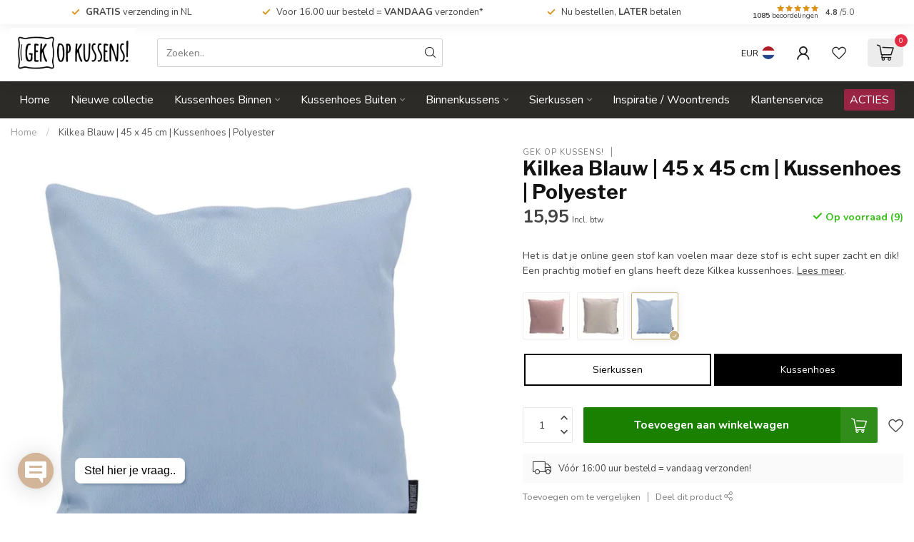

--- FILE ---
content_type: text/html;charset=utf-8
request_url: https://www.gekopkussens.nl/kilkea-blauw-45-x-45-cm-kussenhoes-polyester.html
body_size: 41618
content:
<!DOCTYPE html>
<html lang="nl">
  <head>

  <!-- Google Tag Manager -->
  <script>!function(){"use strict";function l(e){for(var t=e,r=0,n=document.cookie.split(";");r<n.length;r++){var o=n[r].split("=");if(o[0].trim()===t)return o[1]}}function s(e){return localStorage.getItem(e)}function u(e){return window[e]}function d(e,t){e=document.querySelector(e);return t?null==e?void 0:e.getAttribute(t):null==e?void 0:e.textContent}var e=window,t=document,r="script",n="dataLayer",o="KLJJJ33",a="https://gtm.gekopkussens.nl",i="https://load.gtm.gekopkussens.nl",c="diovzsiu",E="cookie",I="_ga",v="",g=!1;try{var g=!!E&&(m=navigator.userAgent,!!(m=new RegExp("Version/([0-9._]+)(.*Mobile)?.*Safari.*").exec(m)))&&16.4<=parseFloat(m[1]),A="stapeUserId"===E,f=g&&!A?function(e,t,r){void 0===t&&(t="");var n={cookie:l,localStorage:s,jsVariable:u,cssSelector:d},t=Array.isArray(t)?t:[t];if(e&&n[e])for(var o=n[e],a=0,i=t;a<i.length;a++){var c=i[a],c=r?o(c,r):o(c);if(c)return c}else console.warn("invalid uid source",e)}(E,I,v):void 0;g=g&&(!!f||A)}catch(e){console.error(e)}var m=e,E=(m[n]=m[n]||[],m[n].push({"gtm.start":(new Date).getTime(),event:"gtm.js"}),t.getElementsByTagName(r)[0]),I="dataLayer"===n?"":"&l="+n,v=f?"&bi="+encodeURIComponent(f):"",A=t.createElement(r),e=g?"kp"+c:c,n=!g&&i?i:a;A.async=!0,A.src=n+"/"+e+".js?st="+o+I+v,null!=(f=E.parentNode)&&f.insertBefore(A,E)}();</script>
  <!-- End Google Tag Manager -->
    
<link rel="preconnect" href="https://cdn.webshopapp.com">
<link rel="preconnect" href="https://fonts.googleapis.com">
<link rel="preconnect" href="https://fonts.gstatic.com" crossorigin>
<!--

    Theme Proxima | v1.0.0.2601202401_1_326534             
-->
<script>!function () { if (window.t4hto4) console.log("WiserNotify pixel installed multiple time in this page"); else { window.t4hto4 = !0; var t = document, e = window, n = function () { var e = t.createElement("script"); e.type = "text/javascript", e.async = !0, e.src = "https://pt.wisernotify.com/pixel.js?ti=666cjmgou8cmf", document.body.appendChild(e) }; "complete" === t.readyState ? n() : window.attachEvent ? e.attachEvent("onload", n) : e.addEventListener("load", n, !1) } }();</script>


<meta charset="utf-8"/>
<!-- [START] 'blocks/head.rain' -->
<!--

  (c) 2008-2026 Lightspeed Netherlands B.V.
  http://www.lightspeedhq.com
  Generated: 16-01-2026 @ 09:00:13

-->
<link rel="canonical" href="https://www.gekopkussens.nl/kilkea-blauw-45-x-45-cm-kussenhoes-polyester.html"/>
<link rel="alternate" href="https://www.gekopkussens.nl/index.rss" type="application/rss+xml" title="Nieuwe producten"/>
<meta name="robots" content="noodp,noydir"/>
<meta name="google-site-verification" content="C4h2Bqhx9hVB_JTjb99hFnqnu1HkkTWgRgjP0InokTA"/>
<meta name="google-site-verification" content="pJFVf2LlYUfy6l6Mc4GTevqOO2ALM3gzQyxRl0WXq5E"/>
<meta name="google-site-verification" content="facebook-domain-verification=p8pksvdksu1gwbfuqufci59gv485io"/>
<meta property="og:url" content="https://www.gekopkussens.nl/kilkea-blauw-45-x-45-cm-kussenhoes-polyester.html?source=facebook"/>
<meta property="og:site_name" content="Gek op kussens!"/>
<meta property="og:title" content="Kilkea Blauw | 45 x 45 cm | Kussenhoes | Polyester"/>
<meta property="og:description" content="Het is dat je online geen stof kan voelen maar deze stof is echt super zacht en dik! Een prachtig motief en glans heeft deze Kilkea kussenhoes."/>
<meta property="og:image" content="https://cdn.webshopapp.com/shops/326534/files/484752104/gek-op-kussens-kilkea-blauw-45-x-45-cm-kussenhoes.jpg"/>
<script>
/* DyApps Theme Addons config */
if( !window.dyapps ){ window.dyapps = {}; }
window.dyapps.addons = {
 "enabled": true,
 "created_at": "01-01-2026 14:04:51",
 "settings": {
    "matrix_separator": ",",
    "filterGroupSwatches": ["kleur"],
    "swatchesForCustomFields": [],
    "plan": {
     "can_variant_group": true,
     "can_stockify": true,
     "can_vat_switcher": true,
     "can_age_popup": true,
     "can_custom_qty": false,
     "can_data01_colors": false
    },
    "advancedVariants": {
     "enabled": true,
     "price_in_dropdown": true,
     "stockify_in_dropdown": true,
     "disable_out_of_stock": true,
     "grid_swatches_container_selector": ".dy-collection-grid-swatch-holder",
     "grid_swatches_position": "left",
     "grid_swatches_max_colors": 4,
     "grid_swatches_enabled": true,
     "variant_status_icon": false,
     "display_type": "blocks",
     "product_swatches_size": "default",
     "live_pricing": true
    },
    "age_popup": {
     "enabled": false,
     "logo_url": "",
     "image_footer_url": "",
     "text": {
                 
        "nl": {
         "content": "<h3>Bevestig je leeftijd<\/h3><p>Je moet 18 jaar of ouder zijn om deze website te bezoeken.<\/p>",
         "content_no": "<h3>Sorry!<\/h3><p>Je kunt deze website helaas niet bezoeken.<\/p>",
         "button_yes": "Ik ben 18 jaar of ouder",
         "button_no": "Ik ben jonger dan 18",
        }        }
    },
    "stockify": {
     "enabled": true,
     "stock_trigger_type": "outofstock",
     "optin_policy": false,
     "api": "https://my.dyapps.io/api/public/d2cc46f3f3/stockify/subscribe",
     "text": {
                 
        "nl": {
         "email_placeholder": "Jouw e-mailadres",
         "button_trigger": "Geef mij een seintje bij voorraad",
         "button_submit": "Houd me op de hoogte!",
         "title": "Product niet op voorraad?",
         "desc": "Helaas is dit product momenteel uitverkocht. Laat je e-mailadres achter en we sturen je een e-mail wanneer het product weer beschikbaar is.",
         "bottom_text": "We gebruiken je gegevens alleen voor deze email. Meer info in onze <a href=\"\/service\/privacy-policy\/\" target=\"_blank\">privacy policy<\/a>."
        }        }
    },
    "categoryBanners": {
     "enabled": true,
     "mobile_breakpoint": "576px",
     "category_banner": {"11818719":660,"11797541":660,"11797542":660,"11813249":660,"11813250":660,"11868624":660,"11813252":660,"11868623":660,"11811072":660,"11868617":660,"11868520":660,"11868619":660,"11868606":660,"11868608":660,"11869290":660,"11868545":660,"11868479":660,"11869276":660,"11868612":660,"11868580":660,"11868550":660,"11868610":660,"11868620":660,"11868444":660,"11868618":660,"11868428":660,"11868435":660,"11811070":660,"11813148":1289,"11813149":1289,"11813151":1289,"11813153":1289,"11813152":1289,"11813145":1289,"11813164":1289,"11813163":1289,"12150351":1289,"11813161":1289,"11868632":1289,"11813162":1289,"11813154":1289,"12705029":1289,"11813150":1289,"11813147":1289,"11813146":1289,"13181412":1289},
     "banners": {
        
        "660": {
                        
         "nl": { "desktop_image_url": "https://cdn.webshopapp.com/shops/326534/files/475006393/zonder-titel-1300-x-550-px-2.png", "mobile_image_url": "https://cdn.webshopapp.com/shops/326534/files/475007060/stapelkorting-story.png",  "link_url": "https://www.gekopkussens.nl/sierkussen/",  "target": "_blank"}    
        },     
        "1289": {
                        
         "nl": { "desktop_image_url": "https://cdn.webshopapp.com/shops/326534/files/485116870/journal.png", "mobile_image_url": "https://cdn.webshopapp.com/shops/326534/files/485117155/journal-600-x-850-px.png",  "link_url": "https://www.gekopkussens.nl/acties/uitzoeken-5-euro/",  "target": "_blank"}    
        }       }
    }
 },
 "swatches": {
 "default": {"is_default": true, "type": "multi", "values": {"background-size": "10px 10px", "background-position": "0 0, 0 5px, 5px -5px, -5px 0px", "background-image": "linear-gradient(45deg, rgba(100,100,100,0.3) 25%, transparent 25%),  linear-gradient(-45deg, rgba(100,100,100,0.3) 25%, transparent 25%),  linear-gradient(45deg, transparent 75%, rgba(100,100,100,0.3) 75%),  linear-gradient(-45deg, transparent 75%, rgba(100,100,100,0.3) 75%)"}} ,  
 "zwart": {"type": "color", "value": "#000000"},  
 "creme/beige": {"type": "color", "value": "#dfcab1"},  
 "bruin": {"type": "color", "value": "#ac601f"},  
 "groen": {"type": "color", "value": "#12952f"},  
 "grijs": {"type": "color", "value": "#88897e"},  
 "wit": {"type": "color", "value": "#ffffff"},  
 "goud": {"type": "color", "value": "#b89e4a"},  
 "geel": {"type": "color", "value": "#edd008"},  
 "blauw/petrol": {"type": "image", "value": "https://cdn.webshopapp.com/shops/326534/files/451668132/blauw-petrol.png"},  
 "rood": {"type": "color", "value": "#cc0000"},  
 "roze/paars": {"type": "image", "value": "https://cdn.webshopapp.com/shops/326534/files/451668134/roze-paars.png"},  
 "oranje/roest": {"type": "image", "value": "https://cdn.webshopapp.com/shops/326534/files/451668133/oranje-roest.png"},  
 "zilver": {"type": "color", "value": "#d8cdcd"},  
 "multi": {"type": "image", "value": "https://cdn.webshopapp.com/shops/350966/files/432641118/kleur-multi.png"},  
 "zwart/wit": {"type": "image", "value": "https://cdn.webshopapp.com/shops/326534/files/451668123/zwartwit.png"}  }
};
</script>
<script>
<script src="https://integrations.etrusted.com/applications/widget.js/v2" defer async></script>
</script>
<script>
<script>!function () { if (window.t4hto4) console.log("WiserNotify pixel installed multiple time in this page"); else { window.t4hto4 = !0; var t = document, e = window, n = function () { var e = t.createElement("script"); e.type = "text/javascript", e.async = !0, e.src = "https://pt.wisernotify.com/pixel.js?ti=666cjmgou8cmf", document.body.appendChild(e) }; "complete" === t.readyState ? n() : window.attachEvent ? e.attachEvent("onload", n) : e.addEventListener("load", n, !1) } }();</script>
</script>
<!--[if lt IE 9]>
<script src="https://cdn.webshopapp.com/assets/html5shiv.js?2025-02-20"></script>
<![endif]-->
<!-- [END] 'blocks/head.rain' -->

<title>Kilkea Blauw | 45 x 45 cm | Kussenhoes | Polyester - Gek op kussens!</title>

<meta name="dyapps-addons-enabled" content="true">
<meta name="dyapps-addons-version" content="2022081001">
<meta name="dyapps-theme-name" content="Proxima">
<meta name="dyapps-theme-editor" content="true">

<meta name="description" content="Het is dat je online geen stof kan voelen maar deze stof is echt super zacht en dik! Een prachtig motief en glans heeft deze Kilkea kussenhoes." />
<meta name="keywords" content="kussenhoes" />

<meta http-equiv="X-UA-Compatible" content="IE=edge">
<meta name="viewport" content="width=device-width, initial-scale=1">

<link rel="shortcut icon" href="https://cdn.webshopapp.com/shops/326534/themes/183351/v/2243042/assets/favicon.ico?20240307092001" type="image/x-icon" />
<link rel="preload" as="image" href="https://cdn.webshopapp.com/shops/326534/themes/183351/v/2435469/assets/logo.png?20241011144239">


	<link rel="preload" as="image" href="https://cdn.webshopapp.com/shops/326534/files/484752104/650x650x2/kilkea-blauw-45-x-45-cm-kussenhoes-polyester.jpg">

<script src="https://cdn.webshopapp.com/shops/326534/themes/183351/assets/jquery-1-12-4-min.js?20260113142458" defer></script>
<script>if(navigator.userAgent.indexOf("MSIE ") > -1 || navigator.userAgent.indexOf("Trident/") > -1) { document.write('<script src="https://cdn.webshopapp.com/shops/326534/themes/183351/assets/intersection-observer-polyfill.js?20260113142458">\x3C/script>') }</script>

<style>/*!
 * Bootstrap Reboot v4.6.1 (https://getbootstrap.com/)
 * Copyright 2011-2021 The Bootstrap Authors
 * Copyright 2011-2021 Twitter, Inc.
 * Licensed under MIT (https://github.com/twbs/bootstrap/blob/main/LICENSE)
 * Forked from Normalize.css, licensed MIT (https://github.com/necolas/normalize.css/blob/master/LICENSE.md)
 */*,*::before,*::after{box-sizing:border-box}html{font-family:sans-serif;line-height:1.15;-webkit-text-size-adjust:100%;-webkit-tap-highlight-color:rgba(0,0,0,0)}article,aside,figcaption,figure,footer,header,hgroup,main,nav,section{display:block}body{margin:0;font-family:-apple-system,BlinkMacSystemFont,"Segoe UI",Roboto,"Helvetica Neue",Arial,"Noto Sans","Liberation Sans",sans-serif,"Apple Color Emoji","Segoe UI Emoji","Segoe UI Symbol","Noto Color Emoji";font-size:1rem;font-weight:400;line-height:1.42857143;color:#212529;text-align:left;background-color:#fff}[tabindex="-1"]:focus:not(:focus-visible){outline:0 !important}hr{box-sizing:content-box;height:0;overflow:visible}h1,h2,h3,h4,h5,h6{margin-top:0;margin-bottom:.5rem}p{margin-top:0;margin-bottom:1rem}abbr[title],abbr[data-original-title]{text-decoration:underline;text-decoration:underline dotted;cursor:help;border-bottom:0;text-decoration-skip-ink:none}address{margin-bottom:1rem;font-style:normal;line-height:inherit}ol,ul,dl{margin-top:0;margin-bottom:1rem}ol ol,ul ul,ol ul,ul ol{margin-bottom:0}dt{font-weight:700}dd{margin-bottom:.5rem;margin-left:0}blockquote{margin:0 0 1rem}b,strong{font-weight:bolder}small{font-size:80%}sub,sup{position:relative;font-size:75%;line-height:0;vertical-align:baseline}sub{bottom:-0.25em}sup{top:-0.5em}a{color:#007bff;text-decoration:none;background-color:transparent}a:hover{color:#0056b3;text-decoration:underline}a:not([href]):not([class]){color:inherit;text-decoration:none}a:not([href]):not([class]):hover{color:inherit;text-decoration:none}pre,code,kbd,samp{font-family:SFMono-Regular,Menlo,Monaco,Consolas,"Liberation Mono","Courier New",monospace;font-size:1em}pre{margin-top:0;margin-bottom:1rem;overflow:auto;-ms-overflow-style:scrollbar}figure{margin:0 0 1rem}img{vertical-align:middle;border-style:none}svg{overflow:hidden;vertical-align:middle}table{border-collapse:collapse}caption{padding-top:.75rem;padding-bottom:.75rem;color:#6c757d;text-align:left;caption-side:bottom}th{text-align:inherit;text-align:-webkit-match-parent}label{display:inline-block;margin-bottom:.5rem}button{border-radius:0}button:focus:not(:focus-visible){outline:0}input,button,select,optgroup,textarea{margin:0;font-family:inherit;font-size:inherit;line-height:inherit}button,input{overflow:visible}button,select{text-transform:none}[role=button]{cursor:pointer}select{word-wrap:normal}button,[type=button],[type=reset],[type=submit]{-webkit-appearance:button}button:not(:disabled),[type=button]:not(:disabled),[type=reset]:not(:disabled),[type=submit]:not(:disabled){cursor:pointer}button::-moz-focus-inner,[type=button]::-moz-focus-inner,[type=reset]::-moz-focus-inner,[type=submit]::-moz-focus-inner{padding:0;border-style:none}input[type=radio],input[type=checkbox]{box-sizing:border-box;padding:0}textarea{overflow:auto;resize:vertical}fieldset{min-width:0;padding:0;margin:0;border:0}legend{display:block;width:100%;max-width:100%;padding:0;margin-bottom:.5rem;font-size:1.5rem;line-height:inherit;color:inherit;white-space:normal}progress{vertical-align:baseline}[type=number]::-webkit-inner-spin-button,[type=number]::-webkit-outer-spin-button{height:auto}[type=search]{outline-offset:-2px;-webkit-appearance:none}[type=search]::-webkit-search-decoration{-webkit-appearance:none}::-webkit-file-upload-button{font:inherit;-webkit-appearance:button}output{display:inline-block}summary{display:list-item;cursor:pointer}template{display:none}[hidden]{display:none !important}/*!
 * Bootstrap Grid v4.6.1 (https://getbootstrap.com/)
 * Copyright 2011-2021 The Bootstrap Authors
 * Copyright 2011-2021 Twitter, Inc.
 * Licensed under MIT (https://github.com/twbs/bootstrap/blob/main/LICENSE)
 */html{box-sizing:border-box;-ms-overflow-style:scrollbar}*,*::before,*::after{box-sizing:inherit}.container,.container-fluid,.container-xl,.container-lg,.container-md,.container-sm{width:100%;padding-right:15px;padding-left:15px;margin-right:auto;margin-left:auto}@media(min-width: 576px){.container-sm,.container{max-width:540px}}@media(min-width: 768px){.container-md,.container-sm,.container{max-width:720px}}@media(min-width: 992px){.container-lg,.container-md,.container-sm,.container{max-width:960px}}@media(min-width: 1200px){.container-xl,.container-lg,.container-md,.container-sm,.container{max-width:1140px}}.row{display:flex;flex-wrap:wrap;margin-right:-15px;margin-left:-15px}.no-gutters{margin-right:0;margin-left:0}.no-gutters>.col,.no-gutters>[class*=col-]{padding-right:0;padding-left:0}.col-xl,.col-xl-auto,.col-xl-12,.col-xl-11,.col-xl-10,.col-xl-9,.col-xl-8,.col-xl-7,.col-xl-6,.col-xl-5,.col-xl-4,.col-xl-3,.col-xl-2,.col-xl-1,.col-lg,.col-lg-auto,.col-lg-12,.col-lg-11,.col-lg-10,.col-lg-9,.col-lg-8,.col-lg-7,.col-lg-6,.col-lg-5,.col-lg-4,.col-lg-3,.col-lg-2,.col-lg-1,.col-md,.col-md-auto,.col-md-12,.col-md-11,.col-md-10,.col-md-9,.col-md-8,.col-md-7,.col-md-6,.col-md-5,.col-md-4,.col-md-3,.col-md-2,.col-md-1,.col-sm,.col-sm-auto,.col-sm-12,.col-sm-11,.col-sm-10,.col-sm-9,.col-sm-8,.col-sm-7,.col-sm-6,.col-sm-5,.col-sm-4,.col-sm-3,.col-sm-2,.col-sm-1,.col,.col-auto,.col-12,.col-11,.col-10,.col-9,.col-8,.col-7,.col-6,.col-5,.col-4,.col-3,.col-2,.col-1{position:relative;width:100%;padding-right:15px;padding-left:15px}.col{flex-basis:0;flex-grow:1;max-width:100%}.row-cols-1>*{flex:0 0 100%;max-width:100%}.row-cols-2>*{flex:0 0 50%;max-width:50%}.row-cols-3>*{flex:0 0 33.3333333333%;max-width:33.3333333333%}.row-cols-4>*{flex:0 0 25%;max-width:25%}.row-cols-5>*{flex:0 0 20%;max-width:20%}.row-cols-6>*{flex:0 0 16.6666666667%;max-width:16.6666666667%}.col-auto{flex:0 0 auto;width:auto;max-width:100%}.col-1{flex:0 0 8.33333333%;max-width:8.33333333%}.col-2{flex:0 0 16.66666667%;max-width:16.66666667%}.col-3{flex:0 0 25%;max-width:25%}.col-4{flex:0 0 33.33333333%;max-width:33.33333333%}.col-5{flex:0 0 41.66666667%;max-width:41.66666667%}.col-6{flex:0 0 50%;max-width:50%}.col-7{flex:0 0 58.33333333%;max-width:58.33333333%}.col-8{flex:0 0 66.66666667%;max-width:66.66666667%}.col-9{flex:0 0 75%;max-width:75%}.col-10{flex:0 0 83.33333333%;max-width:83.33333333%}.col-11{flex:0 0 91.66666667%;max-width:91.66666667%}.col-12{flex:0 0 100%;max-width:100%}.order-first{order:-1}.order-last{order:13}.order-0{order:0}.order-1{order:1}.order-2{order:2}.order-3{order:3}.order-4{order:4}.order-5{order:5}.order-6{order:6}.order-7{order:7}.order-8{order:8}.order-9{order:9}.order-10{order:10}.order-11{order:11}.order-12{order:12}.offset-1{margin-left:8.33333333%}.offset-2{margin-left:16.66666667%}.offset-3{margin-left:25%}.offset-4{margin-left:33.33333333%}.offset-5{margin-left:41.66666667%}.offset-6{margin-left:50%}.offset-7{margin-left:58.33333333%}.offset-8{margin-left:66.66666667%}.offset-9{margin-left:75%}.offset-10{margin-left:83.33333333%}.offset-11{margin-left:91.66666667%}@media(min-width: 576px){.col-sm{flex-basis:0;flex-grow:1;max-width:100%}.row-cols-sm-1>*{flex:0 0 100%;max-width:100%}.row-cols-sm-2>*{flex:0 0 50%;max-width:50%}.row-cols-sm-3>*{flex:0 0 33.3333333333%;max-width:33.3333333333%}.row-cols-sm-4>*{flex:0 0 25%;max-width:25%}.row-cols-sm-5>*{flex:0 0 20%;max-width:20%}.row-cols-sm-6>*{flex:0 0 16.6666666667%;max-width:16.6666666667%}.col-sm-auto{flex:0 0 auto;width:auto;max-width:100%}.col-sm-1{flex:0 0 8.33333333%;max-width:8.33333333%}.col-sm-2{flex:0 0 16.66666667%;max-width:16.66666667%}.col-sm-3{flex:0 0 25%;max-width:25%}.col-sm-4{flex:0 0 33.33333333%;max-width:33.33333333%}.col-sm-5{flex:0 0 41.66666667%;max-width:41.66666667%}.col-sm-6{flex:0 0 50%;max-width:50%}.col-sm-7{flex:0 0 58.33333333%;max-width:58.33333333%}.col-sm-8{flex:0 0 66.66666667%;max-width:66.66666667%}.col-sm-9{flex:0 0 75%;max-width:75%}.col-sm-10{flex:0 0 83.33333333%;max-width:83.33333333%}.col-sm-11{flex:0 0 91.66666667%;max-width:91.66666667%}.col-sm-12{flex:0 0 100%;max-width:100%}.order-sm-first{order:-1}.order-sm-last{order:13}.order-sm-0{order:0}.order-sm-1{order:1}.order-sm-2{order:2}.order-sm-3{order:3}.order-sm-4{order:4}.order-sm-5{order:5}.order-sm-6{order:6}.order-sm-7{order:7}.order-sm-8{order:8}.order-sm-9{order:9}.order-sm-10{order:10}.order-sm-11{order:11}.order-sm-12{order:12}.offset-sm-0{margin-left:0}.offset-sm-1{margin-left:8.33333333%}.offset-sm-2{margin-left:16.66666667%}.offset-sm-3{margin-left:25%}.offset-sm-4{margin-left:33.33333333%}.offset-sm-5{margin-left:41.66666667%}.offset-sm-6{margin-left:50%}.offset-sm-7{margin-left:58.33333333%}.offset-sm-8{margin-left:66.66666667%}.offset-sm-9{margin-left:75%}.offset-sm-10{margin-left:83.33333333%}.offset-sm-11{margin-left:91.66666667%}}@media(min-width: 768px){.col-md{flex-basis:0;flex-grow:1;max-width:100%}.row-cols-md-1>*{flex:0 0 100%;max-width:100%}.row-cols-md-2>*{flex:0 0 50%;max-width:50%}.row-cols-md-3>*{flex:0 0 33.3333333333%;max-width:33.3333333333%}.row-cols-md-4>*{flex:0 0 25%;max-width:25%}.row-cols-md-5>*{flex:0 0 20%;max-width:20%}.row-cols-md-6>*{flex:0 0 16.6666666667%;max-width:16.6666666667%}.col-md-auto{flex:0 0 auto;width:auto;max-width:100%}.col-md-1{flex:0 0 8.33333333%;max-width:8.33333333%}.col-md-2{flex:0 0 16.66666667%;max-width:16.66666667%}.col-md-3{flex:0 0 25%;max-width:25%}.col-md-4{flex:0 0 33.33333333%;max-width:33.33333333%}.col-md-5{flex:0 0 41.66666667%;max-width:41.66666667%}.col-md-6{flex:0 0 50%;max-width:50%}.col-md-7{flex:0 0 58.33333333%;max-width:58.33333333%}.col-md-8{flex:0 0 66.66666667%;max-width:66.66666667%}.col-md-9{flex:0 0 75%;max-width:75%}.col-md-10{flex:0 0 83.33333333%;max-width:83.33333333%}.col-md-11{flex:0 0 91.66666667%;max-width:91.66666667%}.col-md-12{flex:0 0 100%;max-width:100%}.order-md-first{order:-1}.order-md-last{order:13}.order-md-0{order:0}.order-md-1{order:1}.order-md-2{order:2}.order-md-3{order:3}.order-md-4{order:4}.order-md-5{order:5}.order-md-6{order:6}.order-md-7{order:7}.order-md-8{order:8}.order-md-9{order:9}.order-md-10{order:10}.order-md-11{order:11}.order-md-12{order:12}.offset-md-0{margin-left:0}.offset-md-1{margin-left:8.33333333%}.offset-md-2{margin-left:16.66666667%}.offset-md-3{margin-left:25%}.offset-md-4{margin-left:33.33333333%}.offset-md-5{margin-left:41.66666667%}.offset-md-6{margin-left:50%}.offset-md-7{margin-left:58.33333333%}.offset-md-8{margin-left:66.66666667%}.offset-md-9{margin-left:75%}.offset-md-10{margin-left:83.33333333%}.offset-md-11{margin-left:91.66666667%}}@media(min-width: 992px){.col-lg{flex-basis:0;flex-grow:1;max-width:100%}.row-cols-lg-1>*{flex:0 0 100%;max-width:100%}.row-cols-lg-2>*{flex:0 0 50%;max-width:50%}.row-cols-lg-3>*{flex:0 0 33.3333333333%;max-width:33.3333333333%}.row-cols-lg-4>*{flex:0 0 25%;max-width:25%}.row-cols-lg-5>*{flex:0 0 20%;max-width:20%}.row-cols-lg-6>*{flex:0 0 16.6666666667%;max-width:16.6666666667%}.col-lg-auto{flex:0 0 auto;width:auto;max-width:100%}.col-lg-1{flex:0 0 8.33333333%;max-width:8.33333333%}.col-lg-2{flex:0 0 16.66666667%;max-width:16.66666667%}.col-lg-3{flex:0 0 25%;max-width:25%}.col-lg-4{flex:0 0 33.33333333%;max-width:33.33333333%}.col-lg-5{flex:0 0 41.66666667%;max-width:41.66666667%}.col-lg-6{flex:0 0 50%;max-width:50%}.col-lg-7{flex:0 0 58.33333333%;max-width:58.33333333%}.col-lg-8{flex:0 0 66.66666667%;max-width:66.66666667%}.col-lg-9{flex:0 0 75%;max-width:75%}.col-lg-10{flex:0 0 83.33333333%;max-width:83.33333333%}.col-lg-11{flex:0 0 91.66666667%;max-width:91.66666667%}.col-lg-12{flex:0 0 100%;max-width:100%}.order-lg-first{order:-1}.order-lg-last{order:13}.order-lg-0{order:0}.order-lg-1{order:1}.order-lg-2{order:2}.order-lg-3{order:3}.order-lg-4{order:4}.order-lg-5{order:5}.order-lg-6{order:6}.order-lg-7{order:7}.order-lg-8{order:8}.order-lg-9{order:9}.order-lg-10{order:10}.order-lg-11{order:11}.order-lg-12{order:12}.offset-lg-0{margin-left:0}.offset-lg-1{margin-left:8.33333333%}.offset-lg-2{margin-left:16.66666667%}.offset-lg-3{margin-left:25%}.offset-lg-4{margin-left:33.33333333%}.offset-lg-5{margin-left:41.66666667%}.offset-lg-6{margin-left:50%}.offset-lg-7{margin-left:58.33333333%}.offset-lg-8{margin-left:66.66666667%}.offset-lg-9{margin-left:75%}.offset-lg-10{margin-left:83.33333333%}.offset-lg-11{margin-left:91.66666667%}}@media(min-width: 1200px){.col-xl{flex-basis:0;flex-grow:1;max-width:100%}.row-cols-xl-1>*{flex:0 0 100%;max-width:100%}.row-cols-xl-2>*{flex:0 0 50%;max-width:50%}.row-cols-xl-3>*{flex:0 0 33.3333333333%;max-width:33.3333333333%}.row-cols-xl-4>*{flex:0 0 25%;max-width:25%}.row-cols-xl-5>*{flex:0 0 20%;max-width:20%}.row-cols-xl-6>*{flex:0 0 16.6666666667%;max-width:16.6666666667%}.col-xl-auto{flex:0 0 auto;width:auto;max-width:100%}.col-xl-1{flex:0 0 8.33333333%;max-width:8.33333333%}.col-xl-2{flex:0 0 16.66666667%;max-width:16.66666667%}.col-xl-3{flex:0 0 25%;max-width:25%}.col-xl-4{flex:0 0 33.33333333%;max-width:33.33333333%}.col-xl-5{flex:0 0 41.66666667%;max-width:41.66666667%}.col-xl-6{flex:0 0 50%;max-width:50%}.col-xl-7{flex:0 0 58.33333333%;max-width:58.33333333%}.col-xl-8{flex:0 0 66.66666667%;max-width:66.66666667%}.col-xl-9{flex:0 0 75%;max-width:75%}.col-xl-10{flex:0 0 83.33333333%;max-width:83.33333333%}.col-xl-11{flex:0 0 91.66666667%;max-width:91.66666667%}.col-xl-12{flex:0 0 100%;max-width:100%}.order-xl-first{order:-1}.order-xl-last{order:13}.order-xl-0{order:0}.order-xl-1{order:1}.order-xl-2{order:2}.order-xl-3{order:3}.order-xl-4{order:4}.order-xl-5{order:5}.order-xl-6{order:6}.order-xl-7{order:7}.order-xl-8{order:8}.order-xl-9{order:9}.order-xl-10{order:10}.order-xl-11{order:11}.order-xl-12{order:12}.offset-xl-0{margin-left:0}.offset-xl-1{margin-left:8.33333333%}.offset-xl-2{margin-left:16.66666667%}.offset-xl-3{margin-left:25%}.offset-xl-4{margin-left:33.33333333%}.offset-xl-5{margin-left:41.66666667%}.offset-xl-6{margin-left:50%}.offset-xl-7{margin-left:58.33333333%}.offset-xl-8{margin-left:66.66666667%}.offset-xl-9{margin-left:75%}.offset-xl-10{margin-left:83.33333333%}.offset-xl-11{margin-left:91.66666667%}}.d-none{display:none !important}.d-inline{display:inline !important}.d-inline-block{display:inline-block !important}.d-block{display:block !important}.d-table{display:table !important}.d-table-row{display:table-row !important}.d-table-cell{display:table-cell !important}.d-flex{display:flex !important}.d-inline-flex{display:inline-flex !important}@media(min-width: 576px){.d-sm-none{display:none !important}.d-sm-inline{display:inline !important}.d-sm-inline-block{display:inline-block !important}.d-sm-block{display:block !important}.d-sm-table{display:table !important}.d-sm-table-row{display:table-row !important}.d-sm-table-cell{display:table-cell !important}.d-sm-flex{display:flex !important}.d-sm-inline-flex{display:inline-flex !important}}@media(min-width: 768px){.d-md-none{display:none !important}.d-md-inline{display:inline !important}.d-md-inline-block{display:inline-block !important}.d-md-block{display:block !important}.d-md-table{display:table !important}.d-md-table-row{display:table-row !important}.d-md-table-cell{display:table-cell !important}.d-md-flex{display:flex !important}.d-md-inline-flex{display:inline-flex !important}}@media(min-width: 992px){.d-lg-none{display:none !important}.d-lg-inline{display:inline !important}.d-lg-inline-block{display:inline-block !important}.d-lg-block{display:block !important}.d-lg-table{display:table !important}.d-lg-table-row{display:table-row !important}.d-lg-table-cell{display:table-cell !important}.d-lg-flex{display:flex !important}.d-lg-inline-flex{display:inline-flex !important}}@media(min-width: 1200px){.d-xl-none{display:none !important}.d-xl-inline{display:inline !important}.d-xl-inline-block{display:inline-block !important}.d-xl-block{display:block !important}.d-xl-table{display:table !important}.d-xl-table-row{display:table-row !important}.d-xl-table-cell{display:table-cell !important}.d-xl-flex{display:flex !important}.d-xl-inline-flex{display:inline-flex !important}}@media print{.d-print-none{display:none !important}.d-print-inline{display:inline !important}.d-print-inline-block{display:inline-block !important}.d-print-block{display:block !important}.d-print-table{display:table !important}.d-print-table-row{display:table-row !important}.d-print-table-cell{display:table-cell !important}.d-print-flex{display:flex !important}.d-print-inline-flex{display:inline-flex !important}}.flex-row{flex-direction:row !important}.flex-column{flex-direction:column !important}.flex-row-reverse{flex-direction:row-reverse !important}.flex-column-reverse{flex-direction:column-reverse !important}.flex-wrap{flex-wrap:wrap !important}.flex-nowrap{flex-wrap:nowrap !important}.flex-wrap-reverse{flex-wrap:wrap-reverse !important}.flex-fill{flex:1 1 auto !important}.flex-grow-0{flex-grow:0 !important}.flex-grow-1{flex-grow:1 !important}.flex-shrink-0{flex-shrink:0 !important}.flex-shrink-1{flex-shrink:1 !important}.justify-content-start{justify-content:flex-start !important}.justify-content-end{justify-content:flex-end !important}.justify-content-center{justify-content:center !important}.justify-content-between{justify-content:space-between !important}.justify-content-around{justify-content:space-around !important}.align-items-start{align-items:flex-start !important}.align-items-end{align-items:flex-end !important}.align-items-center{align-items:center !important}.align-items-baseline{align-items:baseline !important}.align-items-stretch{align-items:stretch !important}.align-content-start{align-content:flex-start !important}.align-content-end{align-content:flex-end !important}.align-content-center{align-content:center !important}.align-content-between{align-content:space-between !important}.align-content-around{align-content:space-around !important}.align-content-stretch{align-content:stretch !important}.align-self-auto{align-self:auto !important}.align-self-start{align-self:flex-start !important}.align-self-end{align-self:flex-end !important}.align-self-center{align-self:center !important}.align-self-baseline{align-self:baseline !important}.align-self-stretch{align-self:stretch !important}@media(min-width: 576px){.flex-sm-row{flex-direction:row !important}.flex-sm-column{flex-direction:column !important}.flex-sm-row-reverse{flex-direction:row-reverse !important}.flex-sm-column-reverse{flex-direction:column-reverse !important}.flex-sm-wrap{flex-wrap:wrap !important}.flex-sm-nowrap{flex-wrap:nowrap !important}.flex-sm-wrap-reverse{flex-wrap:wrap-reverse !important}.flex-sm-fill{flex:1 1 auto !important}.flex-sm-grow-0{flex-grow:0 !important}.flex-sm-grow-1{flex-grow:1 !important}.flex-sm-shrink-0{flex-shrink:0 !important}.flex-sm-shrink-1{flex-shrink:1 !important}.justify-content-sm-start{justify-content:flex-start !important}.justify-content-sm-end{justify-content:flex-end !important}.justify-content-sm-center{justify-content:center !important}.justify-content-sm-between{justify-content:space-between !important}.justify-content-sm-around{justify-content:space-around !important}.align-items-sm-start{align-items:flex-start !important}.align-items-sm-end{align-items:flex-end !important}.align-items-sm-center{align-items:center !important}.align-items-sm-baseline{align-items:baseline !important}.align-items-sm-stretch{align-items:stretch !important}.align-content-sm-start{align-content:flex-start !important}.align-content-sm-end{align-content:flex-end !important}.align-content-sm-center{align-content:center !important}.align-content-sm-between{align-content:space-between !important}.align-content-sm-around{align-content:space-around !important}.align-content-sm-stretch{align-content:stretch !important}.align-self-sm-auto{align-self:auto !important}.align-self-sm-start{align-self:flex-start !important}.align-self-sm-end{align-self:flex-end !important}.align-self-sm-center{align-self:center !important}.align-self-sm-baseline{align-self:baseline !important}.align-self-sm-stretch{align-self:stretch !important}}@media(min-width: 768px){.flex-md-row{flex-direction:row !important}.flex-md-column{flex-direction:column !important}.flex-md-row-reverse{flex-direction:row-reverse !important}.flex-md-column-reverse{flex-direction:column-reverse !important}.flex-md-wrap{flex-wrap:wrap !important}.flex-md-nowrap{flex-wrap:nowrap !important}.flex-md-wrap-reverse{flex-wrap:wrap-reverse !important}.flex-md-fill{flex:1 1 auto !important}.flex-md-grow-0{flex-grow:0 !important}.flex-md-grow-1{flex-grow:1 !important}.flex-md-shrink-0{flex-shrink:0 !important}.flex-md-shrink-1{flex-shrink:1 !important}.justify-content-md-start{justify-content:flex-start !important}.justify-content-md-end{justify-content:flex-end !important}.justify-content-md-center{justify-content:center !important}.justify-content-md-between{justify-content:space-between !important}.justify-content-md-around{justify-content:space-around !important}.align-items-md-start{align-items:flex-start !important}.align-items-md-end{align-items:flex-end !important}.align-items-md-center{align-items:center !important}.align-items-md-baseline{align-items:baseline !important}.align-items-md-stretch{align-items:stretch !important}.align-content-md-start{align-content:flex-start !important}.align-content-md-end{align-content:flex-end !important}.align-content-md-center{align-content:center !important}.align-content-md-between{align-content:space-between !important}.align-content-md-around{align-content:space-around !important}.align-content-md-stretch{align-content:stretch !important}.align-self-md-auto{align-self:auto !important}.align-self-md-start{align-self:flex-start !important}.align-self-md-end{align-self:flex-end !important}.align-self-md-center{align-self:center !important}.align-self-md-baseline{align-self:baseline !important}.align-self-md-stretch{align-self:stretch !important}}@media(min-width: 992px){.flex-lg-row{flex-direction:row !important}.flex-lg-column{flex-direction:column !important}.flex-lg-row-reverse{flex-direction:row-reverse !important}.flex-lg-column-reverse{flex-direction:column-reverse !important}.flex-lg-wrap{flex-wrap:wrap !important}.flex-lg-nowrap{flex-wrap:nowrap !important}.flex-lg-wrap-reverse{flex-wrap:wrap-reverse !important}.flex-lg-fill{flex:1 1 auto !important}.flex-lg-grow-0{flex-grow:0 !important}.flex-lg-grow-1{flex-grow:1 !important}.flex-lg-shrink-0{flex-shrink:0 !important}.flex-lg-shrink-1{flex-shrink:1 !important}.justify-content-lg-start{justify-content:flex-start !important}.justify-content-lg-end{justify-content:flex-end !important}.justify-content-lg-center{justify-content:center !important}.justify-content-lg-between{justify-content:space-between !important}.justify-content-lg-around{justify-content:space-around !important}.align-items-lg-start{align-items:flex-start !important}.align-items-lg-end{align-items:flex-end !important}.align-items-lg-center{align-items:center !important}.align-items-lg-baseline{align-items:baseline !important}.align-items-lg-stretch{align-items:stretch !important}.align-content-lg-start{align-content:flex-start !important}.align-content-lg-end{align-content:flex-end !important}.align-content-lg-center{align-content:center !important}.align-content-lg-between{align-content:space-between !important}.align-content-lg-around{align-content:space-around !important}.align-content-lg-stretch{align-content:stretch !important}.align-self-lg-auto{align-self:auto !important}.align-self-lg-start{align-self:flex-start !important}.align-self-lg-end{align-self:flex-end !important}.align-self-lg-center{align-self:center !important}.align-self-lg-baseline{align-self:baseline !important}.align-self-lg-stretch{align-self:stretch !important}}@media(min-width: 1200px){.flex-xl-row{flex-direction:row !important}.flex-xl-column{flex-direction:column !important}.flex-xl-row-reverse{flex-direction:row-reverse !important}.flex-xl-column-reverse{flex-direction:column-reverse !important}.flex-xl-wrap{flex-wrap:wrap !important}.flex-xl-nowrap{flex-wrap:nowrap !important}.flex-xl-wrap-reverse{flex-wrap:wrap-reverse !important}.flex-xl-fill{flex:1 1 auto !important}.flex-xl-grow-0{flex-grow:0 !important}.flex-xl-grow-1{flex-grow:1 !important}.flex-xl-shrink-0{flex-shrink:0 !important}.flex-xl-shrink-1{flex-shrink:1 !important}.justify-content-xl-start{justify-content:flex-start !important}.justify-content-xl-end{justify-content:flex-end !important}.justify-content-xl-center{justify-content:center !important}.justify-content-xl-between{justify-content:space-between !important}.justify-content-xl-around{justify-content:space-around !important}.align-items-xl-start{align-items:flex-start !important}.align-items-xl-end{align-items:flex-end !important}.align-items-xl-center{align-items:center !important}.align-items-xl-baseline{align-items:baseline !important}.align-items-xl-stretch{align-items:stretch !important}.align-content-xl-start{align-content:flex-start !important}.align-content-xl-end{align-content:flex-end !important}.align-content-xl-center{align-content:center !important}.align-content-xl-between{align-content:space-between !important}.align-content-xl-around{align-content:space-around !important}.align-content-xl-stretch{align-content:stretch !important}.align-self-xl-auto{align-self:auto !important}.align-self-xl-start{align-self:flex-start !important}.align-self-xl-end{align-self:flex-end !important}.align-self-xl-center{align-self:center !important}.align-self-xl-baseline{align-self:baseline !important}.align-self-xl-stretch{align-self:stretch !important}}.m-0{margin:0 !important}.mt-0,.my-0{margin-top:0 !important}.mr-0,.mx-0{margin-right:0 !important}.mb-0,.my-0{margin-bottom:0 !important}.ml-0,.mx-0{margin-left:0 !important}.m-1{margin:5px !important}.mt-1,.my-1{margin-top:5px !important}.mr-1,.mx-1{margin-right:5px !important}.mb-1,.my-1{margin-bottom:5px !important}.ml-1,.mx-1{margin-left:5px !important}.m-2{margin:10px !important}.mt-2,.my-2{margin-top:10px !important}.mr-2,.mx-2{margin-right:10px !important}.mb-2,.my-2{margin-bottom:10px !important}.ml-2,.mx-2{margin-left:10px !important}.m-3{margin:15px !important}.mt-3,.my-3{margin-top:15px !important}.mr-3,.mx-3{margin-right:15px !important}.mb-3,.my-3{margin-bottom:15px !important}.ml-3,.mx-3{margin-left:15px !important}.m-4{margin:30px !important}.mt-4,.my-4{margin-top:30px !important}.mr-4,.mx-4{margin-right:30px !important}.mb-4,.my-4{margin-bottom:30px !important}.ml-4,.mx-4{margin-left:30px !important}.m-5{margin:50px !important}.mt-5,.my-5{margin-top:50px !important}.mr-5,.mx-5{margin-right:50px !important}.mb-5,.my-5{margin-bottom:50px !important}.ml-5,.mx-5{margin-left:50px !important}.m-6{margin:80px !important}.mt-6,.my-6{margin-top:80px !important}.mr-6,.mx-6{margin-right:80px !important}.mb-6,.my-6{margin-bottom:80px !important}.ml-6,.mx-6{margin-left:80px !important}.p-0{padding:0 !important}.pt-0,.py-0{padding-top:0 !important}.pr-0,.px-0{padding-right:0 !important}.pb-0,.py-0{padding-bottom:0 !important}.pl-0,.px-0{padding-left:0 !important}.p-1{padding:5px !important}.pt-1,.py-1{padding-top:5px !important}.pr-1,.px-1{padding-right:5px !important}.pb-1,.py-1{padding-bottom:5px !important}.pl-1,.px-1{padding-left:5px !important}.p-2{padding:10px !important}.pt-2,.py-2{padding-top:10px !important}.pr-2,.px-2{padding-right:10px !important}.pb-2,.py-2{padding-bottom:10px !important}.pl-2,.px-2{padding-left:10px !important}.p-3{padding:15px !important}.pt-3,.py-3{padding-top:15px !important}.pr-3,.px-3{padding-right:15px !important}.pb-3,.py-3{padding-bottom:15px !important}.pl-3,.px-3{padding-left:15px !important}.p-4{padding:30px !important}.pt-4,.py-4{padding-top:30px !important}.pr-4,.px-4{padding-right:30px !important}.pb-4,.py-4{padding-bottom:30px !important}.pl-4,.px-4{padding-left:30px !important}.p-5{padding:50px !important}.pt-5,.py-5{padding-top:50px !important}.pr-5,.px-5{padding-right:50px !important}.pb-5,.py-5{padding-bottom:50px !important}.pl-5,.px-5{padding-left:50px !important}.p-6{padding:80px !important}.pt-6,.py-6{padding-top:80px !important}.pr-6,.px-6{padding-right:80px !important}.pb-6,.py-6{padding-bottom:80px !important}.pl-6,.px-6{padding-left:80px !important}.m-n1{margin:-5px !important}.mt-n1,.my-n1{margin-top:-5px !important}.mr-n1,.mx-n1{margin-right:-5px !important}.mb-n1,.my-n1{margin-bottom:-5px !important}.ml-n1,.mx-n1{margin-left:-5px !important}.m-n2{margin:-10px !important}.mt-n2,.my-n2{margin-top:-10px !important}.mr-n2,.mx-n2{margin-right:-10px !important}.mb-n2,.my-n2{margin-bottom:-10px !important}.ml-n2,.mx-n2{margin-left:-10px !important}.m-n3{margin:-15px !important}.mt-n3,.my-n3{margin-top:-15px !important}.mr-n3,.mx-n3{margin-right:-15px !important}.mb-n3,.my-n3{margin-bottom:-15px !important}.ml-n3,.mx-n3{margin-left:-15px !important}.m-n4{margin:-30px !important}.mt-n4,.my-n4{margin-top:-30px !important}.mr-n4,.mx-n4{margin-right:-30px !important}.mb-n4,.my-n4{margin-bottom:-30px !important}.ml-n4,.mx-n4{margin-left:-30px !important}.m-n5{margin:-50px !important}.mt-n5,.my-n5{margin-top:-50px !important}.mr-n5,.mx-n5{margin-right:-50px !important}.mb-n5,.my-n5{margin-bottom:-50px !important}.ml-n5,.mx-n5{margin-left:-50px !important}.m-n6{margin:-80px !important}.mt-n6,.my-n6{margin-top:-80px !important}.mr-n6,.mx-n6{margin-right:-80px !important}.mb-n6,.my-n6{margin-bottom:-80px !important}.ml-n6,.mx-n6{margin-left:-80px !important}.m-auto{margin:auto !important}.mt-auto,.my-auto{margin-top:auto !important}.mr-auto,.mx-auto{margin-right:auto !important}.mb-auto,.my-auto{margin-bottom:auto !important}.ml-auto,.mx-auto{margin-left:auto !important}@media(min-width: 576px){.m-sm-0{margin:0 !important}.mt-sm-0,.my-sm-0{margin-top:0 !important}.mr-sm-0,.mx-sm-0{margin-right:0 !important}.mb-sm-0,.my-sm-0{margin-bottom:0 !important}.ml-sm-0,.mx-sm-0{margin-left:0 !important}.m-sm-1{margin:5px !important}.mt-sm-1,.my-sm-1{margin-top:5px !important}.mr-sm-1,.mx-sm-1{margin-right:5px !important}.mb-sm-1,.my-sm-1{margin-bottom:5px !important}.ml-sm-1,.mx-sm-1{margin-left:5px !important}.m-sm-2{margin:10px !important}.mt-sm-2,.my-sm-2{margin-top:10px !important}.mr-sm-2,.mx-sm-2{margin-right:10px !important}.mb-sm-2,.my-sm-2{margin-bottom:10px !important}.ml-sm-2,.mx-sm-2{margin-left:10px !important}.m-sm-3{margin:15px !important}.mt-sm-3,.my-sm-3{margin-top:15px !important}.mr-sm-3,.mx-sm-3{margin-right:15px !important}.mb-sm-3,.my-sm-3{margin-bottom:15px !important}.ml-sm-3,.mx-sm-3{margin-left:15px !important}.m-sm-4{margin:30px !important}.mt-sm-4,.my-sm-4{margin-top:30px !important}.mr-sm-4,.mx-sm-4{margin-right:30px !important}.mb-sm-4,.my-sm-4{margin-bottom:30px !important}.ml-sm-4,.mx-sm-4{margin-left:30px !important}.m-sm-5{margin:50px !important}.mt-sm-5,.my-sm-5{margin-top:50px !important}.mr-sm-5,.mx-sm-5{margin-right:50px !important}.mb-sm-5,.my-sm-5{margin-bottom:50px !important}.ml-sm-5,.mx-sm-5{margin-left:50px !important}.m-sm-6{margin:80px !important}.mt-sm-6,.my-sm-6{margin-top:80px !important}.mr-sm-6,.mx-sm-6{margin-right:80px !important}.mb-sm-6,.my-sm-6{margin-bottom:80px !important}.ml-sm-6,.mx-sm-6{margin-left:80px !important}.p-sm-0{padding:0 !important}.pt-sm-0,.py-sm-0{padding-top:0 !important}.pr-sm-0,.px-sm-0{padding-right:0 !important}.pb-sm-0,.py-sm-0{padding-bottom:0 !important}.pl-sm-0,.px-sm-0{padding-left:0 !important}.p-sm-1{padding:5px !important}.pt-sm-1,.py-sm-1{padding-top:5px !important}.pr-sm-1,.px-sm-1{padding-right:5px !important}.pb-sm-1,.py-sm-1{padding-bottom:5px !important}.pl-sm-1,.px-sm-1{padding-left:5px !important}.p-sm-2{padding:10px !important}.pt-sm-2,.py-sm-2{padding-top:10px !important}.pr-sm-2,.px-sm-2{padding-right:10px !important}.pb-sm-2,.py-sm-2{padding-bottom:10px !important}.pl-sm-2,.px-sm-2{padding-left:10px !important}.p-sm-3{padding:15px !important}.pt-sm-3,.py-sm-3{padding-top:15px !important}.pr-sm-3,.px-sm-3{padding-right:15px !important}.pb-sm-3,.py-sm-3{padding-bottom:15px !important}.pl-sm-3,.px-sm-3{padding-left:15px !important}.p-sm-4{padding:30px !important}.pt-sm-4,.py-sm-4{padding-top:30px !important}.pr-sm-4,.px-sm-4{padding-right:30px !important}.pb-sm-4,.py-sm-4{padding-bottom:30px !important}.pl-sm-4,.px-sm-4{padding-left:30px !important}.p-sm-5{padding:50px !important}.pt-sm-5,.py-sm-5{padding-top:50px !important}.pr-sm-5,.px-sm-5{padding-right:50px !important}.pb-sm-5,.py-sm-5{padding-bottom:50px !important}.pl-sm-5,.px-sm-5{padding-left:50px !important}.p-sm-6{padding:80px !important}.pt-sm-6,.py-sm-6{padding-top:80px !important}.pr-sm-6,.px-sm-6{padding-right:80px !important}.pb-sm-6,.py-sm-6{padding-bottom:80px !important}.pl-sm-6,.px-sm-6{padding-left:80px !important}.m-sm-n1{margin:-5px !important}.mt-sm-n1,.my-sm-n1{margin-top:-5px !important}.mr-sm-n1,.mx-sm-n1{margin-right:-5px !important}.mb-sm-n1,.my-sm-n1{margin-bottom:-5px !important}.ml-sm-n1,.mx-sm-n1{margin-left:-5px !important}.m-sm-n2{margin:-10px !important}.mt-sm-n2,.my-sm-n2{margin-top:-10px !important}.mr-sm-n2,.mx-sm-n2{margin-right:-10px !important}.mb-sm-n2,.my-sm-n2{margin-bottom:-10px !important}.ml-sm-n2,.mx-sm-n2{margin-left:-10px !important}.m-sm-n3{margin:-15px !important}.mt-sm-n3,.my-sm-n3{margin-top:-15px !important}.mr-sm-n3,.mx-sm-n3{margin-right:-15px !important}.mb-sm-n3,.my-sm-n3{margin-bottom:-15px !important}.ml-sm-n3,.mx-sm-n3{margin-left:-15px !important}.m-sm-n4{margin:-30px !important}.mt-sm-n4,.my-sm-n4{margin-top:-30px !important}.mr-sm-n4,.mx-sm-n4{margin-right:-30px !important}.mb-sm-n4,.my-sm-n4{margin-bottom:-30px !important}.ml-sm-n4,.mx-sm-n4{margin-left:-30px !important}.m-sm-n5{margin:-50px !important}.mt-sm-n5,.my-sm-n5{margin-top:-50px !important}.mr-sm-n5,.mx-sm-n5{margin-right:-50px !important}.mb-sm-n5,.my-sm-n5{margin-bottom:-50px !important}.ml-sm-n5,.mx-sm-n5{margin-left:-50px !important}.m-sm-n6{margin:-80px !important}.mt-sm-n6,.my-sm-n6{margin-top:-80px !important}.mr-sm-n6,.mx-sm-n6{margin-right:-80px !important}.mb-sm-n6,.my-sm-n6{margin-bottom:-80px !important}.ml-sm-n6,.mx-sm-n6{margin-left:-80px !important}.m-sm-auto{margin:auto !important}.mt-sm-auto,.my-sm-auto{margin-top:auto !important}.mr-sm-auto,.mx-sm-auto{margin-right:auto !important}.mb-sm-auto,.my-sm-auto{margin-bottom:auto !important}.ml-sm-auto,.mx-sm-auto{margin-left:auto !important}}@media(min-width: 768px){.m-md-0{margin:0 !important}.mt-md-0,.my-md-0{margin-top:0 !important}.mr-md-0,.mx-md-0{margin-right:0 !important}.mb-md-0,.my-md-0{margin-bottom:0 !important}.ml-md-0,.mx-md-0{margin-left:0 !important}.m-md-1{margin:5px !important}.mt-md-1,.my-md-1{margin-top:5px !important}.mr-md-1,.mx-md-1{margin-right:5px !important}.mb-md-1,.my-md-1{margin-bottom:5px !important}.ml-md-1,.mx-md-1{margin-left:5px !important}.m-md-2{margin:10px !important}.mt-md-2,.my-md-2{margin-top:10px !important}.mr-md-2,.mx-md-2{margin-right:10px !important}.mb-md-2,.my-md-2{margin-bottom:10px !important}.ml-md-2,.mx-md-2{margin-left:10px !important}.m-md-3{margin:15px !important}.mt-md-3,.my-md-3{margin-top:15px !important}.mr-md-3,.mx-md-3{margin-right:15px !important}.mb-md-3,.my-md-3{margin-bottom:15px !important}.ml-md-3,.mx-md-3{margin-left:15px !important}.m-md-4{margin:30px !important}.mt-md-4,.my-md-4{margin-top:30px !important}.mr-md-4,.mx-md-4{margin-right:30px !important}.mb-md-4,.my-md-4{margin-bottom:30px !important}.ml-md-4,.mx-md-4{margin-left:30px !important}.m-md-5{margin:50px !important}.mt-md-5,.my-md-5{margin-top:50px !important}.mr-md-5,.mx-md-5{margin-right:50px !important}.mb-md-5,.my-md-5{margin-bottom:50px !important}.ml-md-5,.mx-md-5{margin-left:50px !important}.m-md-6{margin:80px !important}.mt-md-6,.my-md-6{margin-top:80px !important}.mr-md-6,.mx-md-6{margin-right:80px !important}.mb-md-6,.my-md-6{margin-bottom:80px !important}.ml-md-6,.mx-md-6{margin-left:80px !important}.p-md-0{padding:0 !important}.pt-md-0,.py-md-0{padding-top:0 !important}.pr-md-0,.px-md-0{padding-right:0 !important}.pb-md-0,.py-md-0{padding-bottom:0 !important}.pl-md-0,.px-md-0{padding-left:0 !important}.p-md-1{padding:5px !important}.pt-md-1,.py-md-1{padding-top:5px !important}.pr-md-1,.px-md-1{padding-right:5px !important}.pb-md-1,.py-md-1{padding-bottom:5px !important}.pl-md-1,.px-md-1{padding-left:5px !important}.p-md-2{padding:10px !important}.pt-md-2,.py-md-2{padding-top:10px !important}.pr-md-2,.px-md-2{padding-right:10px !important}.pb-md-2,.py-md-2{padding-bottom:10px !important}.pl-md-2,.px-md-2{padding-left:10px !important}.p-md-3{padding:15px !important}.pt-md-3,.py-md-3{padding-top:15px !important}.pr-md-3,.px-md-3{padding-right:15px !important}.pb-md-3,.py-md-3{padding-bottom:15px !important}.pl-md-3,.px-md-3{padding-left:15px !important}.p-md-4{padding:30px !important}.pt-md-4,.py-md-4{padding-top:30px !important}.pr-md-4,.px-md-4{padding-right:30px !important}.pb-md-4,.py-md-4{padding-bottom:30px !important}.pl-md-4,.px-md-4{padding-left:30px !important}.p-md-5{padding:50px !important}.pt-md-5,.py-md-5{padding-top:50px !important}.pr-md-5,.px-md-5{padding-right:50px !important}.pb-md-5,.py-md-5{padding-bottom:50px !important}.pl-md-5,.px-md-5{padding-left:50px !important}.p-md-6{padding:80px !important}.pt-md-6,.py-md-6{padding-top:80px !important}.pr-md-6,.px-md-6{padding-right:80px !important}.pb-md-6,.py-md-6{padding-bottom:80px !important}.pl-md-6,.px-md-6{padding-left:80px !important}.m-md-n1{margin:-5px !important}.mt-md-n1,.my-md-n1{margin-top:-5px !important}.mr-md-n1,.mx-md-n1{margin-right:-5px !important}.mb-md-n1,.my-md-n1{margin-bottom:-5px !important}.ml-md-n1,.mx-md-n1{margin-left:-5px !important}.m-md-n2{margin:-10px !important}.mt-md-n2,.my-md-n2{margin-top:-10px !important}.mr-md-n2,.mx-md-n2{margin-right:-10px !important}.mb-md-n2,.my-md-n2{margin-bottom:-10px !important}.ml-md-n2,.mx-md-n2{margin-left:-10px !important}.m-md-n3{margin:-15px !important}.mt-md-n3,.my-md-n3{margin-top:-15px !important}.mr-md-n3,.mx-md-n3{margin-right:-15px !important}.mb-md-n3,.my-md-n3{margin-bottom:-15px !important}.ml-md-n3,.mx-md-n3{margin-left:-15px !important}.m-md-n4{margin:-30px !important}.mt-md-n4,.my-md-n4{margin-top:-30px !important}.mr-md-n4,.mx-md-n4{margin-right:-30px !important}.mb-md-n4,.my-md-n4{margin-bottom:-30px !important}.ml-md-n4,.mx-md-n4{margin-left:-30px !important}.m-md-n5{margin:-50px !important}.mt-md-n5,.my-md-n5{margin-top:-50px !important}.mr-md-n5,.mx-md-n5{margin-right:-50px !important}.mb-md-n5,.my-md-n5{margin-bottom:-50px !important}.ml-md-n5,.mx-md-n5{margin-left:-50px !important}.m-md-n6{margin:-80px !important}.mt-md-n6,.my-md-n6{margin-top:-80px !important}.mr-md-n6,.mx-md-n6{margin-right:-80px !important}.mb-md-n6,.my-md-n6{margin-bottom:-80px !important}.ml-md-n6,.mx-md-n6{margin-left:-80px !important}.m-md-auto{margin:auto !important}.mt-md-auto,.my-md-auto{margin-top:auto !important}.mr-md-auto,.mx-md-auto{margin-right:auto !important}.mb-md-auto,.my-md-auto{margin-bottom:auto !important}.ml-md-auto,.mx-md-auto{margin-left:auto !important}}@media(min-width: 992px){.m-lg-0{margin:0 !important}.mt-lg-0,.my-lg-0{margin-top:0 !important}.mr-lg-0,.mx-lg-0{margin-right:0 !important}.mb-lg-0,.my-lg-0{margin-bottom:0 !important}.ml-lg-0,.mx-lg-0{margin-left:0 !important}.m-lg-1{margin:5px !important}.mt-lg-1,.my-lg-1{margin-top:5px !important}.mr-lg-1,.mx-lg-1{margin-right:5px !important}.mb-lg-1,.my-lg-1{margin-bottom:5px !important}.ml-lg-1,.mx-lg-1{margin-left:5px !important}.m-lg-2{margin:10px !important}.mt-lg-2,.my-lg-2{margin-top:10px !important}.mr-lg-2,.mx-lg-2{margin-right:10px !important}.mb-lg-2,.my-lg-2{margin-bottom:10px !important}.ml-lg-2,.mx-lg-2{margin-left:10px !important}.m-lg-3{margin:15px !important}.mt-lg-3,.my-lg-3{margin-top:15px !important}.mr-lg-3,.mx-lg-3{margin-right:15px !important}.mb-lg-3,.my-lg-3{margin-bottom:15px !important}.ml-lg-3,.mx-lg-3{margin-left:15px !important}.m-lg-4{margin:30px !important}.mt-lg-4,.my-lg-4{margin-top:30px !important}.mr-lg-4,.mx-lg-4{margin-right:30px !important}.mb-lg-4,.my-lg-4{margin-bottom:30px !important}.ml-lg-4,.mx-lg-4{margin-left:30px !important}.m-lg-5{margin:50px !important}.mt-lg-5,.my-lg-5{margin-top:50px !important}.mr-lg-5,.mx-lg-5{margin-right:50px !important}.mb-lg-5,.my-lg-5{margin-bottom:50px !important}.ml-lg-5,.mx-lg-5{margin-left:50px !important}.m-lg-6{margin:80px !important}.mt-lg-6,.my-lg-6{margin-top:80px !important}.mr-lg-6,.mx-lg-6{margin-right:80px !important}.mb-lg-6,.my-lg-6{margin-bottom:80px !important}.ml-lg-6,.mx-lg-6{margin-left:80px !important}.p-lg-0{padding:0 !important}.pt-lg-0,.py-lg-0{padding-top:0 !important}.pr-lg-0,.px-lg-0{padding-right:0 !important}.pb-lg-0,.py-lg-0{padding-bottom:0 !important}.pl-lg-0,.px-lg-0{padding-left:0 !important}.p-lg-1{padding:5px !important}.pt-lg-1,.py-lg-1{padding-top:5px !important}.pr-lg-1,.px-lg-1{padding-right:5px !important}.pb-lg-1,.py-lg-1{padding-bottom:5px !important}.pl-lg-1,.px-lg-1{padding-left:5px !important}.p-lg-2{padding:10px !important}.pt-lg-2,.py-lg-2{padding-top:10px !important}.pr-lg-2,.px-lg-2{padding-right:10px !important}.pb-lg-2,.py-lg-2{padding-bottom:10px !important}.pl-lg-2,.px-lg-2{padding-left:10px !important}.p-lg-3{padding:15px !important}.pt-lg-3,.py-lg-3{padding-top:15px !important}.pr-lg-3,.px-lg-3{padding-right:15px !important}.pb-lg-3,.py-lg-3{padding-bottom:15px !important}.pl-lg-3,.px-lg-3{padding-left:15px !important}.p-lg-4{padding:30px !important}.pt-lg-4,.py-lg-4{padding-top:30px !important}.pr-lg-4,.px-lg-4{padding-right:30px !important}.pb-lg-4,.py-lg-4{padding-bottom:30px !important}.pl-lg-4,.px-lg-4{padding-left:30px !important}.p-lg-5{padding:50px !important}.pt-lg-5,.py-lg-5{padding-top:50px !important}.pr-lg-5,.px-lg-5{padding-right:50px !important}.pb-lg-5,.py-lg-5{padding-bottom:50px !important}.pl-lg-5,.px-lg-5{padding-left:50px !important}.p-lg-6{padding:80px !important}.pt-lg-6,.py-lg-6{padding-top:80px !important}.pr-lg-6,.px-lg-6{padding-right:80px !important}.pb-lg-6,.py-lg-6{padding-bottom:80px !important}.pl-lg-6,.px-lg-6{padding-left:80px !important}.m-lg-n1{margin:-5px !important}.mt-lg-n1,.my-lg-n1{margin-top:-5px !important}.mr-lg-n1,.mx-lg-n1{margin-right:-5px !important}.mb-lg-n1,.my-lg-n1{margin-bottom:-5px !important}.ml-lg-n1,.mx-lg-n1{margin-left:-5px !important}.m-lg-n2{margin:-10px !important}.mt-lg-n2,.my-lg-n2{margin-top:-10px !important}.mr-lg-n2,.mx-lg-n2{margin-right:-10px !important}.mb-lg-n2,.my-lg-n2{margin-bottom:-10px !important}.ml-lg-n2,.mx-lg-n2{margin-left:-10px !important}.m-lg-n3{margin:-15px !important}.mt-lg-n3,.my-lg-n3{margin-top:-15px !important}.mr-lg-n3,.mx-lg-n3{margin-right:-15px !important}.mb-lg-n3,.my-lg-n3{margin-bottom:-15px !important}.ml-lg-n3,.mx-lg-n3{margin-left:-15px !important}.m-lg-n4{margin:-30px !important}.mt-lg-n4,.my-lg-n4{margin-top:-30px !important}.mr-lg-n4,.mx-lg-n4{margin-right:-30px !important}.mb-lg-n4,.my-lg-n4{margin-bottom:-30px !important}.ml-lg-n4,.mx-lg-n4{margin-left:-30px !important}.m-lg-n5{margin:-50px !important}.mt-lg-n5,.my-lg-n5{margin-top:-50px !important}.mr-lg-n5,.mx-lg-n5{margin-right:-50px !important}.mb-lg-n5,.my-lg-n5{margin-bottom:-50px !important}.ml-lg-n5,.mx-lg-n5{margin-left:-50px !important}.m-lg-n6{margin:-80px !important}.mt-lg-n6,.my-lg-n6{margin-top:-80px !important}.mr-lg-n6,.mx-lg-n6{margin-right:-80px !important}.mb-lg-n6,.my-lg-n6{margin-bottom:-80px !important}.ml-lg-n6,.mx-lg-n6{margin-left:-80px !important}.m-lg-auto{margin:auto !important}.mt-lg-auto,.my-lg-auto{margin-top:auto !important}.mr-lg-auto,.mx-lg-auto{margin-right:auto !important}.mb-lg-auto,.my-lg-auto{margin-bottom:auto !important}.ml-lg-auto,.mx-lg-auto{margin-left:auto !important}}@media(min-width: 1200px){.m-xl-0{margin:0 !important}.mt-xl-0,.my-xl-0{margin-top:0 !important}.mr-xl-0,.mx-xl-0{margin-right:0 !important}.mb-xl-0,.my-xl-0{margin-bottom:0 !important}.ml-xl-0,.mx-xl-0{margin-left:0 !important}.m-xl-1{margin:5px !important}.mt-xl-1,.my-xl-1{margin-top:5px !important}.mr-xl-1,.mx-xl-1{margin-right:5px !important}.mb-xl-1,.my-xl-1{margin-bottom:5px !important}.ml-xl-1,.mx-xl-1{margin-left:5px !important}.m-xl-2{margin:10px !important}.mt-xl-2,.my-xl-2{margin-top:10px !important}.mr-xl-2,.mx-xl-2{margin-right:10px !important}.mb-xl-2,.my-xl-2{margin-bottom:10px !important}.ml-xl-2,.mx-xl-2{margin-left:10px !important}.m-xl-3{margin:15px !important}.mt-xl-3,.my-xl-3{margin-top:15px !important}.mr-xl-3,.mx-xl-3{margin-right:15px !important}.mb-xl-3,.my-xl-3{margin-bottom:15px !important}.ml-xl-3,.mx-xl-3{margin-left:15px !important}.m-xl-4{margin:30px !important}.mt-xl-4,.my-xl-4{margin-top:30px !important}.mr-xl-4,.mx-xl-4{margin-right:30px !important}.mb-xl-4,.my-xl-4{margin-bottom:30px !important}.ml-xl-4,.mx-xl-4{margin-left:30px !important}.m-xl-5{margin:50px !important}.mt-xl-5,.my-xl-5{margin-top:50px !important}.mr-xl-5,.mx-xl-5{margin-right:50px !important}.mb-xl-5,.my-xl-5{margin-bottom:50px !important}.ml-xl-5,.mx-xl-5{margin-left:50px !important}.m-xl-6{margin:80px !important}.mt-xl-6,.my-xl-6{margin-top:80px !important}.mr-xl-6,.mx-xl-6{margin-right:80px !important}.mb-xl-6,.my-xl-6{margin-bottom:80px !important}.ml-xl-6,.mx-xl-6{margin-left:80px !important}.p-xl-0{padding:0 !important}.pt-xl-0,.py-xl-0{padding-top:0 !important}.pr-xl-0,.px-xl-0{padding-right:0 !important}.pb-xl-0,.py-xl-0{padding-bottom:0 !important}.pl-xl-0,.px-xl-0{padding-left:0 !important}.p-xl-1{padding:5px !important}.pt-xl-1,.py-xl-1{padding-top:5px !important}.pr-xl-1,.px-xl-1{padding-right:5px !important}.pb-xl-1,.py-xl-1{padding-bottom:5px !important}.pl-xl-1,.px-xl-1{padding-left:5px !important}.p-xl-2{padding:10px !important}.pt-xl-2,.py-xl-2{padding-top:10px !important}.pr-xl-2,.px-xl-2{padding-right:10px !important}.pb-xl-2,.py-xl-2{padding-bottom:10px !important}.pl-xl-2,.px-xl-2{padding-left:10px !important}.p-xl-3{padding:15px !important}.pt-xl-3,.py-xl-3{padding-top:15px !important}.pr-xl-3,.px-xl-3{padding-right:15px !important}.pb-xl-3,.py-xl-3{padding-bottom:15px !important}.pl-xl-3,.px-xl-3{padding-left:15px !important}.p-xl-4{padding:30px !important}.pt-xl-4,.py-xl-4{padding-top:30px !important}.pr-xl-4,.px-xl-4{padding-right:30px !important}.pb-xl-4,.py-xl-4{padding-bottom:30px !important}.pl-xl-4,.px-xl-4{padding-left:30px !important}.p-xl-5{padding:50px !important}.pt-xl-5,.py-xl-5{padding-top:50px !important}.pr-xl-5,.px-xl-5{padding-right:50px !important}.pb-xl-5,.py-xl-5{padding-bottom:50px !important}.pl-xl-5,.px-xl-5{padding-left:50px !important}.p-xl-6{padding:80px !important}.pt-xl-6,.py-xl-6{padding-top:80px !important}.pr-xl-6,.px-xl-6{padding-right:80px !important}.pb-xl-6,.py-xl-6{padding-bottom:80px !important}.pl-xl-6,.px-xl-6{padding-left:80px !important}.m-xl-n1{margin:-5px !important}.mt-xl-n1,.my-xl-n1{margin-top:-5px !important}.mr-xl-n1,.mx-xl-n1{margin-right:-5px !important}.mb-xl-n1,.my-xl-n1{margin-bottom:-5px !important}.ml-xl-n1,.mx-xl-n1{margin-left:-5px !important}.m-xl-n2{margin:-10px !important}.mt-xl-n2,.my-xl-n2{margin-top:-10px !important}.mr-xl-n2,.mx-xl-n2{margin-right:-10px !important}.mb-xl-n2,.my-xl-n2{margin-bottom:-10px !important}.ml-xl-n2,.mx-xl-n2{margin-left:-10px !important}.m-xl-n3{margin:-15px !important}.mt-xl-n3,.my-xl-n3{margin-top:-15px !important}.mr-xl-n3,.mx-xl-n3{margin-right:-15px !important}.mb-xl-n3,.my-xl-n3{margin-bottom:-15px !important}.ml-xl-n3,.mx-xl-n3{margin-left:-15px !important}.m-xl-n4{margin:-30px !important}.mt-xl-n4,.my-xl-n4{margin-top:-30px !important}.mr-xl-n4,.mx-xl-n4{margin-right:-30px !important}.mb-xl-n4,.my-xl-n4{margin-bottom:-30px !important}.ml-xl-n4,.mx-xl-n4{margin-left:-30px !important}.m-xl-n5{margin:-50px !important}.mt-xl-n5,.my-xl-n5{margin-top:-50px !important}.mr-xl-n5,.mx-xl-n5{margin-right:-50px !important}.mb-xl-n5,.my-xl-n5{margin-bottom:-50px !important}.ml-xl-n5,.mx-xl-n5{margin-left:-50px !important}.m-xl-n6{margin:-80px !important}.mt-xl-n6,.my-xl-n6{margin-top:-80px !important}.mr-xl-n6,.mx-xl-n6{margin-right:-80px !important}.mb-xl-n6,.my-xl-n6{margin-bottom:-80px !important}.ml-xl-n6,.mx-xl-n6{margin-left:-80px !important}.m-xl-auto{margin:auto !important}.mt-xl-auto,.my-xl-auto{margin-top:auto !important}.mr-xl-auto,.mx-xl-auto{margin-right:auto !important}.mb-xl-auto,.my-xl-auto{margin-bottom:auto !important}.ml-xl-auto,.mx-xl-auto{margin-left:auto !important}}@media(min-width: 1300px){.container{max-width:1350px}}</style>


<!-- <link rel="preload" href="https://cdn.webshopapp.com/shops/326534/themes/183351/assets/style.css?20260113142458" as="style">-->
<link rel="stylesheet" href="https://cdn.webshopapp.com/shops/326534/themes/183351/assets/style.css?20260113142458" />
<!-- <link rel="preload" href="https://cdn.webshopapp.com/shops/326534/themes/183351/assets/style.css?20260113142458" as="style" onload="this.onload=null;this.rel='stylesheet'"> -->

<link rel="preload" href="https://fonts.googleapis.com/css?family=Nunito:400,300,700%7CLibre%20Franklin:300,400,700&amp;display=fallback" as="style">
<link href="https://fonts.googleapis.com/css?family=Nunito:400,300,700%7CLibre%20Franklin:300,400,700&amp;display=fallback" rel="stylesheet">

<link rel="preload" href="https://cdn.webshopapp.com/shops/326534/themes/183351/assets/dy-addons.css?20260113142458" as="style" onload="this.onload=null;this.rel='stylesheet'">


<style>
@font-face {
  font-family: 'proxima-icons';
  src:
    url(https://cdn.webshopapp.com/shops/326534/themes/183351/assets/proxima-icons.ttf?20260113142458) format('truetype'),
    url(https://cdn.webshopapp.com/shops/326534/themes/183351/assets/proxima-icons.woff?20260113142458) format('woff'),
    url(https://cdn.webshopapp.com/shops/326534/themes/183351/assets/proxima-icons.svg?20260113142458#proxima-icons) format('svg');
  font-weight: normal;
  font-style: normal;
  font-display: block;
}
</style>
<link rel="preload" href="https://cdn.webshopapp.com/shops/326534/themes/183351/assets/settings.css?20260113142458" as="style">
<link rel="preload" href="https://cdn.webshopapp.com/shops/326534/themes/183351/assets/custom.css?20260113142458" as="style">
<link rel="stylesheet" href="https://cdn.webshopapp.com/shops/326534/themes/183351/assets/settings.css?20260113142458" />
<link rel="stylesheet" href="https://cdn.webshopapp.com/shops/326534/themes/183351/assets/custom.css?20260113142458" />

<!-- <link rel="preload" href="https://cdn.webshopapp.com/shops/326534/themes/183351/assets/settings.css?20260113142458" as="style" onload="this.onload=null;this.rel='stylesheet'">
<link rel="preload" href="https://cdn.webshopapp.com/shops/326534/themes/183351/assets/custom.css?20260113142458" as="style" onload="this.onload=null;this.rel='stylesheet'"> -->

		<link rel="preload" href="https://cdn.webshopapp.com/shops/326534/themes/183351/assets/fancybox-3-5-7-min.css?20260113142458" as="style" onload="this.onload=null;this.rel='stylesheet'">


<script>
  window.theme = {
    isDemoShop: false,
    language: 'nl',
    template: 'pages/product.rain',
    pageData: {},
    dyApps: {
      version: 20220101
    }
  };

</script>

<script type="text/javascript" src="https://cdn.webshopapp.com/shops/326534/themes/183351/assets/swiper-453-min.js?20260113142458" defer></script>
<script type="text/javascript" src="https://cdn.webshopapp.com/shops/326534/themes/183351/assets/global.js?20260113142458" defer></script>  </head>
  <body class="layout-custom usp-carousel-pos-top">

    <!-- Google Tag Manager (noscript) -->
    <noscript><iframe src="https://load.gtm.gekopkussens.nl/ns.html?id=GTM-KLJJJ33" height="0" width="0" style="display:none;visibility:hidden"></iframe></noscript>
    <!-- End Google Tag Manager (noscript) -->
    
    <div id="mobile-nav-holder" class="fancy-box from-left overflow-hidden p-0">
    	<div id="mobile-nav-header" class="p-3 border-bottom-gray gray-border-bottom">
        <div class="flex-grow-1 font-headings fz-160">Menu</div>
        <div id="mobile-lang-switcher" class="d-flex align-items-center mr-3 lh-1">
          <span class="flag-icon flag-icon-nl mr-1"></span> <span class="">EUR</span>
        </div>
        <i class="icon-x-l close-fancy"></i>
      </div>
      <div id="mobile-nav-content"></div>
    </div>
    
    <header id="header" class="usp-carousel-pos-top header-scrollable">
<!--
originalUspCarouselPosition = top
uspCarouselPosition = top
      amountOfSubheaderFeatures = 3
      uspsInSubheader = false
      uspsInSubheader = false -->
<div id="header-holder" class="usp-carousel-pos-top header-has-shadow">
    	


  <div class="usp-bar usp-bar-top header-has-shadow">
    <div class="container d-flex align-items-center">
      <div class="usp-carousel swiper-container usp-carousel-top usp-def-amount-3">
    <div class="swiper-wrapper" data-slidesperview-desktop="">
                <div class="swiper-slide usp-carousel-item">
          <i class="icon-check-b usp-carousel-icon"></i> <span class="usp-item-text"><strong>GRATIS</strong> verzending in NL</span>
        </div>
                        <div class="swiper-slide usp-carousel-item">
          <i class="icon-check-b usp-carousel-icon"></i> <span class="usp-item-text">Voor 16.00 uur besteld = <strong>VANDAAG </strong> verzonden*</span>
        </div>
                        <div class="swiper-slide usp-carousel-item">
          <i class="icon-check-b usp-carousel-icon"></i> <span class="usp-item-text">Nu bestellen, <strong>LATER</strong> betalen</span>
        </div>
                    </div>
  </div>


          
    			
  <div class="subheader-rating d-flex align-items-center ">
        <div class="stars d-none d-sm-inline-block fz-080 text-right mr-1">
    	<i class="icon-star-s valign-middle header-star-fill"></i><i class="icon-star-s valign-middle header-star-fill"></i><i class="icon-star-s valign-middle header-star-fill"></i><i class="icon-star-s valign-middle header-star-fill"></i><i class="icon-star-s valign-middle header-star-fill mr-0"></i>            	<div><strong>1085</strong> beoordelingen</div>
        	</div>
        <a href="https://www.trustedshops.nl/verkopersbeoordeling/info_X7E941DFEFFF1CB6395116BC65C4DFF50.html" class="header-rating ml-1">
      <strong class="total">4.8</strong>
      <span class="header-rating-max">/5.0</span>    </a>
  </div>

    <div class="subheader-hallmark pl-1">

                <a href="https://www.trustedshops.nl/verkopersbeoordeling/info_X7E941DFEFFF1CB6395116BC65C4DFF50.html" target="_blank" class="d-none d-md-inline-block">
            <svg xmlns="http://www.w3.org/2000/svg" class="hallmark-img hallmark-trustedshops-duo" viewBox="0 0 1000 345.531" xmlns:v="https://vecta.io/nano"><path d="M281.607 172.765c0 60.112-48.73 108.842-108.842 108.842S63.923 232.877 63.923 172.765s48.73-108.842 108.842-108.842 108.842 48.73 108.842 108.842zM172.765 0C77.35 0 0 77.35 0 172.765s77.35 172.766 172.765 172.766 172.766-77.35 172.766-172.766S268.181 0 172.765 0zm45.887 206.385c-15.826 23.427-37.87 44.746-67.448 44.746-31.305 0-49.549-19.625-49.549-51.277 0-51.276 37.87-101.516 91.22-101.516 17.899 0 41.982 7.222 41.982 28.921 0 38.872-60.917 51.968-90.874 59.535-1.038 6.53-2.074 13.06-2.074 19.626 0 13.406 7.222 25.811 22.01 25.811 19.281 0 34.761-18.59 46.129-32.341l8.604 6.495zm-16.517-83.618c0-7.913-4.457-14.097-12.715-14.097-24.775 0-37.525 48.167-42.327 67.102 23.011-6.876 55.042-25.812 55.042-53.005zm181.646 143.671c6.427 3.283 16.308 6.6 26.502 6.6 10.988 0 16.793-4.561 16.793-11.437 0-6.599-5.011-10.366-17.726-14.892-17.587-6.116-29.025-15.86-29.025-31.237 0-18.036 15.066-31.857 40.013-31.857 11.921 0 20.697 2.522 26.986 5.321l-5.321 19.315c-4.251-2.039-11.783-5.01-22.114-5.01s-15.376 4.699-15.376 10.193c0 6.738 5.977 9.744 19.626 14.892 18.658 6.911 27.469 16.62 27.469 31.548 0 17.726-13.648 32.79-42.672 32.79-12.094 0-24.015-3.144-29.958-6.427l4.803-19.799zm104.799-81.13v40.634h39.391v-40.634h23.841v105.767h-23.841v-44.262H488.58v44.262h-24.014V185.308h24.014zm178.605 51.795c0 34.691-21.043 55.7-51.933 55.7-31.375 0-49.757-23.704-49.757-53.834 0-31.686 20.248-55.389 51.45-55.389 32.514 0 50.24 24.326 50.24 53.523zm-76.397 1.417c0 20.697 9.744 35.313 25.742 35.313 16.171 0 25.432-15.376 25.432-35.935 0-18.97-9.088-35.314-25.57-35.314-16.205 0-25.604 15.377-25.604 35.936zm89.942-51.796c7.36-1.244 17.725-2.21 32.307-2.21 14.754 0 25.258 2.833 32.307 8.465 6.738 5.321 11.299 14.132 11.299 24.463s-3.456 19.143-9.744 25.12c-8.155 7.706-20.248 11.126-34.346 11.126-3.144 0-5.977-.172-8.155-.483v37.801h-23.703V186.724h.035zm23.703 48.03c2.038.483 4.561.621 8.017.621 12.715 0 20.559-6.426 20.559-17.276 0-9.744-6.739-15.549-18.659-15.549-4.872 0-8.155.484-9.883.933v31.271h-.034zm64.718 31.684c6.427 3.283 16.309 6.6 26.502 6.6 10.988 0 16.793-4.561 16.793-11.437 0-6.599-5.01-10.366-17.726-14.892-17.587-6.116-29.025-15.86-29.025-31.237 0-18.036 15.066-31.857 40.013-31.857 11.921 0 20.697 2.522 26.987 5.321l-5.322 19.315c-4.25-2.039-11.783-5.01-22.114-5.01-10.366 0-15.376 4.699-15.376 10.193 0 6.738 5.978 9.744 19.626 14.892 18.659 6.911 27.469 16.62 27.469 31.548 0 17.726-13.648 32.79-42.672 32.79-12.094 0-24.015-3.144-29.958-6.427l4.803-19.799zM906.015 55.699c8.846-1.416 20.353-2.21 32.48-2.21 20.18 0 33.275 3.627 43.537 11.367C993.089 73.045 1000 86.141 1000 104.937c0 20.353-7.429 34.381-17.657 43.054-11.194 9.294-28.23 13.718-49.065 13.718-12.474 0-21.284-.795-27.297-1.591V55.699h.034zm24.154 86.764c2.038.482 5.355.482 8.361.482 21.768.174 35.97-11.817 35.97-37.213.172-22.079-12.785-33.758-33.448-33.758-5.356 0-8.845.484-10.883.933v69.556zm-43.642-26.814h-39.113v25.223h43.709v19.73h-67.827V54.283h65.616v19.73h-41.498v22.079h39.113v19.557zm-125.53-41.188h-28.541V54.283h81.717v20.178h-29.024v86.141h-24.152V74.461zm-101.449 61.367c6.462 3.317 16.413 6.635 26.675 6.635 11.057 0 16.863-4.562 16.863-11.507 0-6.634-5.046-10.401-17.829-14.996-17.657-6.151-29.198-15.929-29.198-31.408 0-18.141 15.134-32.031 40.22-32.031 11.989 0 20.835 2.522 27.123 5.356l-5.355 19.418c-4.25-2.038-11.817-5.044-22.252-5.044-10.401 0-15.446 4.733-15.446 10.262 0 6.772 5.979 9.778 19.73 14.995 18.763 6.946 27.608 16.725 27.608 31.72 0 17.83-13.717 32.964-42.914 32.964-12.163 0-24.118-3.145-30.131-6.462l4.906-19.902zm-79.92-81.545v61.193c0 18.314 6.945 27.608 19.246 27.608 12.612 0 19.557-8.845 19.557-27.608V54.283h23.979v59.638c0 32.826-16.55 48.444-44.331 48.444-26.813 0-42.604-14.824-42.604-48.755V54.283h24.153zm-114.233 1.416c7.74-1.278 19.246-2.21 32.031-2.21 15.791 0 26.813 2.349 34.38 8.361 6.324 5.045 9.778 12.474 9.778 22.252 0 13.58-9.605 22.874-18.762 26.191v.484c7.429 3.006 11.507 10.089 14.201 19.869 3.317 11.989 6.634 25.879 8.673 29.956h-24.602c-1.727-3.005-4.249-11.678-7.429-24.774-2.833-13.234-7.429-16.862-17.207-17.035h-7.256v41.809h-23.807V55.699zm23.807 45.749h9.468c11.99 0 19.073-5.978 19.073-15.307 0-9.779-6.635-14.685-17.657-14.824-5.839 0-9.156.484-10.884.795v29.336zm-86.106-26.987h-28.541V54.283h81.718v20.178h-29.025v86.141H403.13V74.461h-.034z" fill="#fff"/></svg>
      </a>
            <a href="https://www.trustedshops.nl/verkopersbeoordeling/info_X7E941DFEFFF1CB6395116BC65C4DFF50.html" target="_blank" class="d-inline-block d-md-none">
      <svg xmlns="http://www.w3.org/2000/svg" class="hallmark-img hallmark-icon hallmark-trustedshops" viewbox="0 0 1000 1000" xmlns:v="https://vecta.io/nano"><path d="M815 500c0 173.97-141.03 315-315 315S185 673.97 185 500s141.03-315 315-315 315 141.03 315 315zM500 0C223.858 0 0 223.858 0 500s223.858 500 500 500 500-223.858 500-500S776.142 0 500 0zm132.8 597.3C587 665.1 523.2 726.8 437.6 726.8c-90.6 0-143.4-56.8-143.4-148.4 0-148.4 109.6-293.8 264-293.8 51.8 0 121.5 20.9 121.5 83.7 0 112.5-176.3 150.4-263 172.3-3 18.9-6 37.8-6 56.8 0 38.8 20.9 74.7 63.7 74.7 55.8 0 100.6-53.8 133.5-93.6l24.9 18.8zm-47.8-242c0-22.9-12.9-40.8-36.8-40.8-71.7 0-108.6 139.4-122.5 194.2C492.3 488.8 585 434 585 355.3z" fill="#fff"/></svg>
      </a>
      </div>
  
    
        </div>
  </div>
    
  <div id="header-content" class="container logo-left d-flex align-items-center ">
    <div id="header-left" class="header-col d-flex align-items-center">      
      <div id="mobilenav" class="nav-icon hb-icon d-lg-none" data-trigger-fancy="mobile-nav-holder">
            <div class="hb-icon-line line-1"></div>
            <div class="hb-icon-line line-2"></div>
            <div class="hb-icon-label">Menu</div>
      </div>
            
            
            	
      <a href="https://www.gekopkussens.nl/" class="mr-3 mr-sm-0">
<!--       <img class="logo" src="https://cdn.webshopapp.com/shops/326534/themes/183351/v/2435469/assets/logo.png?20241011144239" alt="Gek op kussens!"> -->
    	      	<img class="logo" src="https://cdn.webshopapp.com/shops/326534/themes/183351/v/2435469/assets/logo.png?20241011144239" alt="Gek op kussens!">
    	    </a>
		
            
      <form id="header-search" action="https://www.gekopkussens.nl/search/" method="get" class="d-none d-lg-block ml-4">
        <input id="header-search-input"  maxlength="50" type="text" name="q" class="theme-input search-input header-search-input" placeholder="Zoeken..">
        <button class="search-button" type="submit"><i class="icon-search"></i></button>
        
        <div id="search-results" class="as-body px-3 py-3 pt-2 row apply-shadow"></div>
      </form>
    </div>
        
    <div id="header-right" class="header-col without-labels">
        
      <div id="header-fancy-language" class="header-item d-none d-md-block" tabindex="0">
        <span class="header-link" data-tooltip title="Taal & Valuta" data-placement="bottom" data-trigger-fancy="fancy-language">
          <span id="header-locale-code" data-language-code="nl">EUR</span>
          <span class="flag-icon flag-icon-nl"></span> 
        </span>
              </div>

      <div id="header-fancy-account" class="header-item">
        
                	<span class="header-link" data-tooltip title="Mijn account" data-placement="bottom" data-trigger-fancy="fancy-account" data-fancy-type="hybrid">
            <i class="header-icon icon-user"></i>
            <span class="header-icon-label">Mijn account</span>
        	</span>
              </div>

            <div id="header-wishlist" class="d-none d-md-block header-item">
        <a href="https://www.gekopkussens.nl/account/wishlist/" class="header-link" data-tooltip title="Verlanglijst" data-placement="bottom" data-fancy="fancy-account-holder">
          <i class="header-icon icon-heart"></i>
          <span class="header-icon-label">Verlanglijst</span>
        </a>
      </div>
            
      <div id="header-fancy-cart" class="header-item mr-0">
        <a href="https://www.gekopkussens.nl/cart/" id="cart-header-link" class="cart header-link justify-content-center" data-trigger-fancy="fancy-cart">
            <i id="header-icon-cart" class="icon-shopping-cart"></i><span id="cart-qty" class="shopping-cart">0</span>
        </a>
      </div>
    </div>
    
  </div>
</div>


	<div id="navbar-holder" class=" hidden-xxs hidden-xs hidden-sm">
  <div class="container">
      <nav id="navbar" class="navbar-type-mega d-flex justify-content-center">

<ul id="navbar-items" class="flex-grow-1 item-spacing-default  megamenu text-center">
        
  		<li class="navbar-item navbar-main-item"><a href="https://www.gekopkussens.nl/" class="navbar-main-link">Home</a></li>
  
          				        <li class="navbar-item navbar-main-item" data-navbar-id="11018976">
          <a href="https://www.gekopkussens.nl/nieuwe-collectie/" class="navbar-main-link">Nieuwe collectie</a>

                    

        </li>
          				        <li class="navbar-item navbar-main-item navbar-main-item-dropdown" data-navbar-id="10949536">
          <a href="https://www.gekopkussens.nl/kussenhoes-binnen/" class="navbar-main-link navbar-main-link-dropdown">Kussenhoes Binnen</a>

                    <ul class="navbar-sub megamenu pt-4 pb-3 px-3">
            <li>
              <div class="container">
              <div class="row">
              
              <div class="col maxheight">
                            <div class="row">
                              <div class="col-3 sub-holder mb-3">
                  <a href="https://www.gekopkussens.nl/kussenhoes-binnen/kussenhoes-thema/" class="fz-110 bold">Kussenhoes Thema</a>
                  
                                      <ul class="sub2 mt-1">
                                            <li>
                        <a href="https://www.gekopkussens.nl/kussenhoes-binnen/kussenhoes-thema/abstract/">Abstract</a>
                        
                                              </li>
                                            <li>
                        <a href="https://www.gekopkussens.nl/kussenhoes-binnen/kussenhoes-thema/aztec-boho/">Aztec / Boho</a>
                        
                                              </li>
                                            <li>
                        <a href="https://www.gekopkussens.nl/kussenhoes-binnen/kussenhoes-thema/bloemen/">Bloemen</a>
                        
                                              </li>
                                            <li>
                        <a href="https://www.gekopkussens.nl/kussenhoes-binnen/kussenhoes-thema/dieren/">Dieren</a>
                        
                                              </li>
                                            <li>
                        <a href="https://www.gekopkussens.nl/kussenhoes-binnen/kussenhoes-thema/herfst-winter/">Herfst/Winter</a>
                        
                                              </li>
                                            <li>
                        <a href="https://www.gekopkussens.nl/kussenhoes-binnen/kussenhoes-thema/hotel-chic/">Hotel Chic</a>
                        
                                              </li>
                                            <li>
                        <a href="https://www.gekopkussens.nl/kussenhoes-binnen/kussenhoes-thema/industrieel/">Industrieel</a>
                        
                                              </li>
                                            <li>
                        <a href="https://www.gekopkussens.nl/kussenhoes-binnen/kussenhoes-thema/japandi/">Japandi</a>
                        
                                              </li>
                                            <li>
                        <a href="https://www.gekopkussens.nl/kussenhoes-binnen/kussenhoes-thema/kelim-persian/">Kelim / Persian</a>
                        
                                              </li>
                                            <li>
                        <a href="https://www.gekopkussens.nl/kussenhoes-binnen/kussenhoes-thema/kerst/">Kerst</a>
                        
                                              </li>
                                            <li>
                        <a href="https://www.gekopkussens.nl/kussenhoes-binnen/kussenhoes-thema/kleurrijk/">Kleurrijk</a>
                        
                                              </li>
                                            <li>
                        <a href="https://www.gekopkussens.nl/kussenhoes-binnen/kussenhoes-thema/landelijk/">Landelijk</a>
                        
                                              </li>
                                            <li>
                        <a href="https://www.gekopkussens.nl/kussenhoes-binnen/kussenhoes-thema/lente-zomer/">Lente/Zomer</a>
                        
                                              </li>
                                            <li>
                        <a href="https://www.gekopkussens.nl/kussenhoes-binnen/kussenhoes-thema/metallic/">Metallic</a>
                        
                                              </li>
                                            <li>
                        <a href="https://www.gekopkussens.nl/kussenhoes-binnen/kussenhoes-thema/retro/">Retro</a>
                        
                                              </li>
                                            <li>
                        <a href="https://www.gekopkussens.nl/kussenhoes-binnen/kussenhoes-thema/strepen-blokjes/">Strepen/Blokjes</a>
                        
                                              </li>
                                            <li>
                        <a href="https://www.gekopkussens.nl/kussenhoes-binnen/kussenhoes-thema/teddy-boucle/">Teddy / Bouclé</a>
                        
                                              </li>
                                            <li>
                        <a href="https://www.gekopkussens.nl/kussenhoes-binnen/kussenhoes-thema/urban-jungle/">Urban Jungle</a>
                        
                                              </li>
                                            <li>
                        <a href="https://www.gekopkussens.nl/kussenhoes-binnen/kussenhoes-thema/zwart-wit/">Zwart-Wit</a>
                        
                                              </li>
                                          </ul>
                                  </div>
                
                              <div class="col-3 sub-holder mb-3">
                  <a href="https://www.gekopkussens.nl/kussenhoes-binnen/kussenhoes-kleur/" class="fz-110 bold">Kussenhoes Kleur</a>
                  
                                      <ul class="sub2 mt-1">
                                            <li>
                        <a href="https://www.gekopkussens.nl/kussenhoes-binnen/kussenhoes-kleur/kussenhoes-beige-creme/">Kussenhoes Beige-Creme</a>
                        
                                              </li>
                                            <li>
                        <a href="https://www.gekopkussens.nl/kussenhoes-binnen/kussenhoes-kleur/kussenhoes-blauw-petrol/">Kussenhoes Blauw/Petrol</a>
                        
                                              </li>
                                            <li>
                        <a href="https://www.gekopkussens.nl/kussenhoes-binnen/kussenhoes-kleur/kussenhoes-bruin/">Kussenhoes Bruin</a>
                        
                                              </li>
                                            <li>
                        <a href="https://www.gekopkussens.nl/kussenhoes-binnen/kussenhoes-kleur/kussenhoes-geel-oker/">Kussenhoes Geel/Oker</a>
                        
                                              </li>
                                            <li>
                        <a href="https://www.gekopkussens.nl/kussenhoes-binnen/kussenhoes-kleur/kussenhoes-groen/">Kussenhoes Groen</a>
                        
                                              </li>
                                            <li>
                        <a href="https://www.gekopkussens.nl/kussenhoes-binnen/kussenhoes-kleur/kussenhoes-goud/">Kussenhoes Goud</a>
                        
                                              </li>
                                            <li>
                        <a href="https://www.gekopkussens.nl/kussenhoes-binnen/kussenhoes-kleur/kussenhoes-grijs/">Kussenhoes Grijs</a>
                        
                                              </li>
                                            <li>
                        <a href="https://www.gekopkussens.nl/kussenhoes-binnen/kussenhoes-kleur/kussenhoes-multi/">Kussenhoes Multi</a>
                        
                                              </li>
                                            <li>
                        <a href="https://www.gekopkussens.nl/kussenhoes-binnen/kussenhoes-kleur/kussenhoes-oranje/">Kussenhoes Oranje</a>
                        
                                              </li>
                                            <li>
                        <a href="https://www.gekopkussens.nl/kussenhoes-binnen/kussenhoes-kleur/kussenhoes-paars/">Kussenhoes Paars</a>
                        
                                              </li>
                                            <li>
                        <a href="https://www.gekopkussens.nl/kussenhoes-binnen/kussenhoes-kleur/kussenhoes-roest/">Kussenhoes Roest</a>
                        
                                              </li>
                                            <li>
                        <a href="https://www.gekopkussens.nl/kussenhoes-binnen/kussenhoes-kleur/kussenhoes-roze/">Kussenhoes Roze</a>
                        
                                              </li>
                                            <li>
                        <a href="https://www.gekopkussens.nl/kussenhoes-binnen/kussenhoes-kleur/kussenhoes-rood/">Kussenhoes Rood</a>
                        
                                              </li>
                                            <li>
                        <a href="https://www.gekopkussens.nl/kussenhoes-binnen/kussenhoes-kleur/kussenhoes-taupe/">Kussenhoes Taupe</a>
                        
                                              </li>
                                            <li>
                        <a href="https://www.gekopkussens.nl/kussenhoes-binnen/kussenhoes-kleur/kussenhoes-wit/">Kussenhoes Wit</a>
                        
                                              </li>
                                            <li>
                        <a href="https://www.gekopkussens.nl/kussenhoes-binnen/kussenhoes-kleur/kussenhoes-zwart/">Kussenhoes Zwart</a>
                        
                                              </li>
                                            <li>
                        <a href="https://www.gekopkussens.nl/kussenhoes-binnen/kussenhoes-kleur/kussenhoes-zwart-wit/">Kussenhoes Zwart-Wit</a>
                        
                                              </li>
                                            <li>
                        <a href="https://www.gekopkussens.nl/kussenhoes-binnen/kussenhoes-kleur/kussenhoes-zilver/">Kussenhoes Zilver</a>
                        
                                              </li>
                                          </ul>
                                  </div>
                
                              <div class="col-3 sub-holder mb-3">
                  <a href="https://www.gekopkussens.nl/kussenhoes-binnen/kussenhoes-formaat/" class="fz-110 bold">Kussenhoes Formaat</a>
                  
                                      <ul class="sub2 mt-1">
                                            <li>
                        <a href="https://www.gekopkussens.nl/kussenhoes-binnen/kussenhoes-formaat/kussenhoes-45-x-45-cm/">Kussenhoes 45 x 45 cm</a>
                        
                                              </li>
                                            <li>
                        <a href="https://www.gekopkussens.nl/kussenhoes-binnen/kussenhoes-formaat/kussenhoes-30-x-50-cm/">Kussenhoes 30 x 50 cm</a>
                        
                                              </li>
                                            <li>
                        <a href="https://www.gekopkussens.nl/kussenhoes-binnen/kussenhoes-formaat/kussenhoes-40-x-40-cm/">Kussenhoes 40 x 40 cm</a>
                        
                                              </li>
                                          </ul>
                                  </div>
                
                              <div class="col-3 sub-holder mb-3">
                  <a href="https://www.gekopkussens.nl/kussenhoes-binnen/kussenhoes-materiaal/" class="fz-110 bold">Kussenhoes Materiaal</a>
                  
                                      <ul class="sub2 mt-1">
                                            <li>
                        <a href="https://www.gekopkussens.nl/kussenhoes-binnen/kussenhoes-materiaal/kussenhoes-katoen-linnen/">Kussenhoes Katoen / Linnen</a>
                        
                                              </li>
                                            <li>
                        <a href="https://www.gekopkussens.nl/kussenhoes-binnen/kussenhoes-materiaal/kussenhoes-katoen-polyester/">Kussenhoes Katoen / Polyester</a>
                        
                                              </li>
                                            <li>
                        <a href="https://www.gekopkussens.nl/kussenhoes-binnen/kussenhoes-materiaal/kussenhoes-velvet-fluweel/">Kussenhoes Velvet / Fluweel</a>
                        
                                              </li>
                                            <li>
                        <a href="https://www.gekopkussens.nl/kussenhoes-binnen/kussenhoes-materiaal/kussenhoes-suedine-kunstleer/">Kussenhoes Suedine / Kunstleer</a>
                        
                                              </li>
                                            <li>
                        <a href="https://www.gekopkussens.nl/kussenhoes-binnen/kussenhoes-materiaal/kussenhoes-imitatiebont/">Kussenhoes Imitatiebont</a>
                        
                                              </li>
                                            <li>
                        <a href="https://www.gekopkussens.nl/kussenhoes-binnen/kussenhoes-materiaal/kussenhoes-jacquard-acryl/">Kussenhoes Jacquard / Acryl</a>
                        
                                              </li>
                                          </ul>
                                  </div>
                
                            </div>
              </div>
              
                              
                            
              </div>
                  </div>
            </li>
          </ul>
                    

        </li>
          				        <li class="navbar-item navbar-main-item navbar-main-item-dropdown" data-navbar-id="10926067">
          <a href="https://www.gekopkussens.nl/kussenhoes-buiten/" class="navbar-main-link navbar-main-link-dropdown">Kussenhoes Buiten</a>

                    <ul class="navbar-sub megamenu pt-4 pb-3 px-3">
            <li>
              <div class="container">
              <div class="row">
              
              <div class="col maxheight">
                            <div class="row">
                              <div class="col-3 sub-holder mb-3">
                  <a href="https://www.gekopkussens.nl/kussenhoes-buiten/waterafstotend/" class="fz-110 bold">Waterafstotend</a>
                  
                                  </div>
                
                              <div class="col-3 sub-holder mb-3">
                  <a href="https://www.gekopkussens.nl/kussenhoes-buiten/kussenhoes-kleur/" class="fz-110 bold">Kussenhoes Kleur</a>
                  
                                      <ul class="sub2 mt-1">
                                            <li>
                        <a href="https://www.gekopkussens.nl/kussenhoes-buiten/kussenhoes-kleur/kussenhoes-beige/">Kussenhoes Beige</a>
                        
                                              </li>
                                            <li>
                        <a href="https://www.gekopkussens.nl/kussenhoes-buiten/kussenhoes-kleur/kussenhoes-blauw/">Kussenhoes Blauw</a>
                        
                                              </li>
                                            <li>
                        <a href="https://www.gekopkussens.nl/kussenhoes-buiten/kussenhoes-kleur/kussenhoes-bruin/">Kussenhoes Bruin</a>
                        
                                              </li>
                                            <li>
                        <a href="https://www.gekopkussens.nl/kussenhoes-buiten/kussenhoes-kleur/kussenhoes-geel/">Kussenhoes Geel</a>
                        
                                              </li>
                                            <li>
                        <a href="https://www.gekopkussens.nl/kussenhoes-buiten/kussenhoes-kleur/kussenhoes-grijs/">Kussenhoes Grijs</a>
                        
                                              </li>
                                            <li>
                        <a href="https://www.gekopkussens.nl/kussenhoes-buiten/kussenhoes-kleur/kussenhoes-groen/">Kussenhoes Groen</a>
                        
                                              </li>
                                            <li>
                        <a href="https://www.gekopkussens.nl/kussenhoes-buiten/kussenhoes-kleur/kussenhoes-multi/">Kussenhoes Multi</a>
                        
                                              </li>
                                            <li>
                        <a href="https://www.gekopkussens.nl/kussenhoes-buiten/kussenhoes-kleur/kussenhoes-oranje/">Kussenhoes Oranje</a>
                        
                                              </li>
                                            <li>
                        <a href="https://www.gekopkussens.nl/kussenhoes-buiten/kussenhoes-kleur/kussenhoes-paars/">Kussenhoes Paars</a>
                        
                                              </li>
                                            <li>
                        <a href="https://www.gekopkussens.nl/kussenhoes-buiten/kussenhoes-kleur/kussenhoes-roest/">Kussenhoes Roest</a>
                        
                                              </li>
                                            <li>
                        <a href="https://www.gekopkussens.nl/kussenhoes-buiten/kussenhoes-kleur/kussenhoes-rood/">Kussenhoes Rood</a>
                        
                                              </li>
                                            <li>
                        <a href="https://www.gekopkussens.nl/kussenhoes-buiten/kussenhoes-kleur/kussenhoes-roze/">Kussenhoes Roze</a>
                        
                                              </li>
                                            <li>
                        <a href="https://www.gekopkussens.nl/kussenhoes-buiten/kussenhoes-kleur/kussenhoes-wit/">Kussenhoes Wit</a>
                        
                                              </li>
                                            <li>
                        <a href="https://www.gekopkussens.nl/kussenhoes-buiten/kussenhoes-kleur/kussenhoes-zwart/">Kussenhoes Zwart</a>
                        
                                              </li>
                                            <li>
                        <a href="https://www.gekopkussens.nl/kussenhoes-buiten/kussenhoes-kleur/kussenhoes-zwart-wit/">Kussenhoes Zwart-Wit</a>
                        
                                              </li>
                                          </ul>
                                  </div>
                
                              <div class="col-3 sub-holder mb-3">
                  <a href="https://www.gekopkussens.nl/kussenhoes-buiten/kussenhoes-thema/" class="fz-110 bold">Kussenhoes Thema</a>
                  
                                      <ul class="sub2 mt-1">
                                            <li>
                        <a href="https://www.gekopkussens.nl/kussenhoes-buiten/kussenhoes-thema/abstract/">Abstract</a>
                        
                                              </li>
                                            <li>
                        <a href="https://www.gekopkussens.nl/kussenhoes-buiten/kussenhoes-thema/bohemian/">Bohemian</a>
                        
                                              </li>
                                            <li>
                        <a href="https://www.gekopkussens.nl/kussenhoes-buiten/kussenhoes-thema/botanisch/">Botanisch</a>
                        
                                              </li>
                                            <li>
                        <a href="https://www.gekopkussens.nl/kussenhoes-buiten/kussenhoes-thema/dieren/">Dieren</a>
                        
                                              </li>
                                            <li>
                        <a href="https://www.gekopkussens.nl/kussenhoes-buiten/kussenhoes-thema/effen/">Effen</a>
                        
                                              </li>
                                            <li>
                        <a href="https://www.gekopkussens.nl/kussenhoes-buiten/kussenhoes-thema/ibiza-aztec/">Ibiza / Aztec</a>
                        
                                              </li>
                                            <li>
                        <a href="https://www.gekopkussens.nl/kussenhoes-buiten/kussenhoes-thema/kleurrijk/">Kleurrijk</a>
                        
                                              </li>
                                            <li>
                        <a href="https://www.gekopkussens.nl/kussenhoes-buiten/kussenhoes-thema/tekst/">Tekst</a>
                        
                                              </li>
                                            <li>
                        <a href="https://www.gekopkussens.nl/kussenhoes-buiten/kussenhoes-thema/zwart-wit/">Zwart-Wit</a>
                        
                                              </li>
                                          </ul>
                                  </div>
                
                              <div class="col-3 sub-holder mb-3">
                  <a href="https://www.gekopkussens.nl/kussenhoes-buiten/kussenhoes-formaat/" class="fz-110 bold">Kussenhoes Formaat</a>
                  
                                      <ul class="sub2 mt-1">
                                            <li>
                        <a href="https://www.gekopkussens.nl/kussenhoes-buiten/kussenhoes-formaat/kussenhoes-45-x-45-cm/">Kussenhoes 45 x 45 cm</a>
                        
                                              </li>
                                            <li>
                        <a href="https://www.gekopkussens.nl/kussenhoes-buiten/kussenhoes-formaat/kussenhoes-30-x-50-cm/">Kussenhoes 30 x 50 cm</a>
                        
                                              </li>
                                          </ul>
                                  </div>
                
                            </div>
              </div>
              
                              
                            
              </div>
                  </div>
            </li>
          </ul>
                    

        </li>
          				        <li class="navbar-item navbar-main-item navbar-main-item-dropdown" data-navbar-id="10928548">
          <a href="https://www.gekopkussens.nl/binnenkussens/" class="navbar-main-link navbar-main-link-dropdown">Binnenkussens</a>

                    <ul class="navbar-sub megamenu pt-4 pb-3 px-3">
            <li>
              <div class="container">
              <div class="row">
              
              <div class="col maxheight">
                            <div class="row">
                              <div class="col-3 sub-holder mb-3">
                  <a href="https://www.gekopkussens.nl/binnenkussens/binnenkussen-materiaal/" class="fz-110 bold">Binnenkussen Materiaal</a>
                  
                                      <ul class="sub2 mt-1">
                                            <li>
                        <a href="https://www.gekopkussens.nl/binnenkussens/binnenkussen-materiaal/polyester/">Polyester</a>
                        
                                              </li>
                                            <li>
                        <a href="https://www.gekopkussens.nl/binnenkussens/binnenkussen-materiaal/dons-veren/">Dons / Veren</a>
                        
                                              </li>
                                            <li>
                        <a href="https://www.gekopkussens.nl/binnenkussens/binnenkussen-materiaal/traagschuim-memory-foam/">Traagschuim / Memory Foam</a>
                        
                                              </li>
                                          </ul>
                                  </div>
                
                              <div class="col-3 sub-holder mb-3">
                  <a href="https://www.gekopkussens.nl/binnenkussens/binnenkussen-formaat/" class="fz-110 bold">Binnenkussen Formaat</a>
                  
                                      <ul class="sub2 mt-1">
                                            <li>
                        <a href="https://www.gekopkussens.nl/binnenkussens/binnenkussen-formaat/binnenkussen-45-x-45-cm/">Binnenkussen 45 x 45 cm</a>
                        
                                              </li>
                                            <li>
                        <a href="https://www.gekopkussens.nl/binnenkussens/binnenkussen-formaat/binnenkussen-30-x-50-cm/">Binnenkussen 30 x 50 cm</a>
                        
                                              </li>
                                            <li>
                        <a href="https://www.gekopkussens.nl/binnenkussens/binnenkussen-formaat/binnenkussen-40-x-40-cm/">Binnenkussen 40 x 40 cm</a>
                        
                                              </li>
                                            <li>
                        <a href="https://www.gekopkussens.nl/binnenkussens/binnenkussen-formaat/binnenkussen-50-x-50-cm/">Binnenkussen 50 x 50 cm</a>
                        
                                              </li>
                                            <li>
                        <a href="https://www.gekopkussens.nl/binnenkussens/binnenkussen-formaat/binnenkussen-40-x-60-cm/">Binnenkussen 40 x 60 cm</a>
                        
                                              </li>
                                            <li>
                        <a href="https://www.gekopkussens.nl/binnenkussens/binnenkussen-formaat/binnenkussen-60-x-60-cm/">Binnenkussen 60 x 60 cm</a>
                        
                                              </li>
                                          </ul>
                                  </div>
                
                            </div>
              </div>
              
                              
                            
              </div>
                  </div>
            </li>
          </ul>
                    

        </li>
          				        <li class="navbar-item navbar-main-item navbar-main-item-dropdown" data-navbar-id="11818719">
          <a href="https://www.gekopkussens.nl/sierkussen/" class="navbar-main-link navbar-main-link-dropdown">Sierkussen</a>

                    <ul class="navbar-sub megamenu pt-4 pb-3 px-3">
            <li>
              <div class="container">
              <div class="row">
              
              <div class="col maxheight">
                            <div class="row">
                              <div class="col-3 sub-holder mb-3">
                  <a href="https://www.gekopkussens.nl/sierkussen/sierkussen-binnen/" class="fz-110 bold">Sierkussen Binnen</a>
                  
                                  </div>
                
                              <div class="col-3 sub-holder mb-3">
                  <a href="https://www.gekopkussens.nl/sierkussen/sierkussen-buiten/" class="fz-110 bold">Sierkussen Buiten</a>
                  
                                  </div>
                
                              <div class="col-3 sub-holder mb-3">
                  <a href="https://www.gekopkussens.nl/sierkussen/sierkussen-thema/" class="fz-110 bold">Sierkussen Thema</a>
                  
                                      <ul class="sub2 mt-1">
                                            <li>
                        <a href="https://www.gekopkussens.nl/sierkussen/sierkussen-thema/abstract/">Abstract</a>
                        
                                              </li>
                                            <li>
                        <a href="https://www.gekopkussens.nl/sierkussen/sierkussen-thema/aztec-boho/">Aztec / Boho</a>
                        
                                              </li>
                                            <li>
                        <a href="https://www.gekopkussens.nl/sierkussen/sierkussen-thema/bloemen/">Bloemen</a>
                        
                                              </li>
                                            <li>
                        <a href="https://www.gekopkussens.nl/sierkussen/sierkussen-thema/dieren/">Dieren</a>
                        
                                              </li>
                                            <li>
                        <a href="https://www.gekopkussens.nl/sierkussen/sierkussen-thema/effen/">Effen</a>
                        
                                              </li>
                                            <li>
                        <a href="https://www.gekopkussens.nl/sierkussen/sierkussen-thema/hotel-chic/">Hotel Chic</a>
                        
                                              </li>
                                            <li>
                        <a href="https://www.gekopkussens.nl/sierkussen/sierkussen-thema/japandi/">Japandi</a>
                        
                                              </li>
                                            <li>
                        <a href="https://www.gekopkussens.nl/sierkussen/sierkussen-thema/kelim-persian/">Kelim / Persian</a>
                        
                                              </li>
                                            <li>
                        <a href="https://www.gekopkussens.nl/sierkussen/sierkussen-thema/kerst/">Kerst</a>
                        
                                              </li>
                                            <li>
                        <a href="https://www.gekopkussens.nl/sierkussen/sierkussen-thema/kleurrijk/">Kleurrijk</a>
                        
                                              </li>
                                            <li>
                        <a href="https://www.gekopkussens.nl/sierkussen/sierkussen-thema/metallic/">Metallic</a>
                        
                                              </li>
                                            <li>
                        <a href="https://www.gekopkussens.nl/sierkussen/sierkussen-thema/tekst/">Tekst</a>
                        
                                              </li>
                                            <li>
                        <a href="https://www.gekopkussens.nl/sierkussen/sierkussen-thema/retro-vintage/">Retro / Vintage</a>
                        
                                              </li>
                                            <li>
                        <a href="https://www.gekopkussens.nl/sierkussen/sierkussen-thema/scandinavisch/">Scandinavisch</a>
                        
                                              </li>
                                            <li>
                        <a href="https://www.gekopkussens.nl/sierkussen/sierkussen-thema/urban-jungle/">Urban Jungle</a>
                        
                                              </li>
                                            <li>
                        <a href="https://www.gekopkussens.nl/sierkussen/sierkussen-thema/teddy-boucle/">Teddy / Boucle</a>
                        
                                              </li>
                                            <li>
                        <a href="https://www.gekopkussens.nl/sierkussen/sierkussen-thema/velvet/">Velvet</a>
                        
                                              </li>
                                            <li>
                        <a href="https://www.gekopkussens.nl/sierkussen/sierkussen-thema/zwart-wit/">Zwart-Wit</a>
                        
                                              </li>
                                          </ul>
                                  </div>
                
                              <div class="col-3 sub-holder mb-3">
                  <a href="https://www.gekopkussens.nl/sierkussen/sierkussen-kleur/" class="fz-110 bold">Sierkussen Kleur</a>
                  
                                      <ul class="sub2 mt-1">
                                            <li>
                        <a href="https://www.gekopkussens.nl/sierkussen/sierkussen-kleur/sierkussen-beige-creme/">Sierkussen Beige/Crème</a>
                        
                                              </li>
                                            <li>
                        <a href="https://www.gekopkussens.nl/sierkussen/sierkussen-kleur/sierkussen-blauw-petrol/">Sierkussen Blauw/Petrol</a>
                        
                                              </li>
                                            <li>
                        <a href="https://www.gekopkussens.nl/sierkussen/sierkussen-kleur/sierkussen-bruin/">Sierkussen Bruin</a>
                        
                                              </li>
                                            <li>
                        <a href="https://www.gekopkussens.nl/sierkussen/sierkussen-kleur/sierkussen-geel-oker/">Sierkussen Geel/Oker</a>
                        
                                              </li>
                                            <li>
                        <a href="https://www.gekopkussens.nl/sierkussen/sierkussen-kleur/sierkussen-goud/">Sierkussen Goud</a>
                        
                                              </li>
                                            <li>
                        <a href="https://www.gekopkussens.nl/sierkussen/sierkussen-kleur/sierkussen-grijs/">Sierkussen Grijs</a>
                        
                                              </li>
                                            <li>
                        <a href="https://www.gekopkussens.nl/sierkussen/sierkussen-kleur/sierkussen-groen/">Sierkussen Groen</a>
                        
                                              </li>
                                            <li>
                        <a href="https://www.gekopkussens.nl/sierkussen/sierkussen-kleur/sierkussen-multi/">Sierkussen Multi</a>
                        
                                              </li>
                                            <li>
                        <a href="https://www.gekopkussens.nl/sierkussen/sierkussen-kleur/sierkussen-oranje/">Sierkussen Oranje</a>
                        
                                              </li>
                                            <li>
                        <a href="https://www.gekopkussens.nl/sierkussen/sierkussen-kleur/sierkussen-paars/">Sierkussen Paars</a>
                        
                                              </li>
                                            <li>
                        <a href="https://www.gekopkussens.nl/sierkussen/sierkussen-kleur/sierkussen-roest/">Sierkussen Roest</a>
                        
                                              </li>
                                            <li>
                        <a href="https://www.gekopkussens.nl/sierkussen/sierkussen-kleur/sierkussen-rood/">Sierkussen Rood</a>
                        
                                              </li>
                                            <li>
                        <a href="https://www.gekopkussens.nl/sierkussen/sierkussen-kleur/sierkussen-roze/">Sierkussen Roze</a>
                        
                                              </li>
                                            <li>
                        <a href="https://www.gekopkussens.nl/sierkussen/sierkussen-kleur/sierkussen-taupe/">Sierkussen Taupe</a>
                        
                                              </li>
                                            <li>
                        <a href="https://www.gekopkussens.nl/sierkussen/sierkussen-kleur/sierkussen-wit/">Sierkussen Wit</a>
                        
                                              </li>
                                            <li>
                        <a href="https://www.gekopkussens.nl/sierkussen/sierkussen-kleur/sierkussen-zwart/">Sierkussen Zwart</a>
                        
                                              </li>
                                            <li>
                        <a href="https://www.gekopkussens.nl/sierkussen/sierkussen-kleur/sierkussen-zwart-wit/">Sierkussen Zwart/Wit</a>
                        
                                              </li>
                                            <li>
                        <a href="https://www.gekopkussens.nl/sierkussen/sierkussen-kleur/sierkussen-zilver/">Sierkussen Zilver</a>
                        
                                              </li>
                                          </ul>
                                  </div>
                
                              <div class="col-3 sub-holder mb-3">
                  <a href="https://www.gekopkussens.nl/sierkussen/sierkussen-formaat/" class="fz-110 bold">Sierkussen Formaat</a>
                  
                                      <ul class="sub2 mt-1">
                                            <li>
                        <a href="https://www.gekopkussens.nl/sierkussen/sierkussen-formaat/sierkussen-45-x-45-cm/">Sierkussen 45 x 45 cm</a>
                        
                                              </li>
                                            <li>
                        <a href="https://www.gekopkussens.nl/sierkussen/sierkussen-formaat/sierkussen-30-x-50-cm/">Sierkussen 30 x 50 cm</a>
                        
                                              </li>
                                            <li>
                        <a href="https://www.gekopkussens.nl/sierkussen/sierkussen-formaat/sierkussen-50-x-50-cm/">Sierkussen 50 x 50 cm</a>
                        
                                              </li>
                                          </ul>
                                  </div>
                
                            </div>
              </div>
              
                              
                            
              </div>
                  </div>
            </li>
          </ul>
                    

        </li>
          
                          <li class="navbar-main-item">
            <a href="https://www.gekopkussens.nl/blogs/inspiratie/" class="navbar-main-link">Inspiratie / Woontrends</a>
          </li>
                        
          
          
                <li class="navbar-main-item">
          <a href="https://www.gekopkussens.nl/service/" class="navbar-main-link">Klantenservice</a>
        </li>
                
          
          				<li class="navbar-main-item">
        	<a href="https://www.gekopkussens.nl/acties/" class="nav-sale-link">ACTIES</a>
  				</li>
          
      </ul>

    <form id="subheader-search" class="d-flex d-md-none pos-relative flex-grow-1 as-body my-2" action="https://www.gekopkussens.nl/search/" method="GET">
      <input type="text" maxlength="50" name="q" id="subheader-search-input" class="search-input subheader-search-input" placeholder="Zoeken..">
      <button class="search-button" type="submit" name="search"><i class="icon-search"></i></button>
    </form>
        
                    
    </nav>
  </div>  
</div>  
        
</header>
  

    <div id="subnav-dimmed"></div>
    
        	<div class="container" id="breadcrumbs">
<!--   <a href="#" class="button button-lined button-tiny"><i class="icon-angle-left"></i> Terug</a> -->
    <a href="https://www.gekopkussens.nl/" title="Home" class="opacity-50">Home</a>

      		<span class="bc-seperator">/</span>
  		  		  		<a href="https://www.gekopkussens.nl/kilkea-blauw-45-x-45-cm-kussenhoes-polyester.html" class="hover-underline opacity-90">Kilkea Blauw | 45 x 45 cm | Kussenhoes | Polyester</a>
  		    </div>
        
    <div id="theme-messages" class="theme-messages">
</div>    
        
        	



	


		
  						
			
 



<div class="addtocart-sticky">
  <div class="container d-flex align-items-center">
      
      <img src="https://cdn.webshopapp.com/shops/326534/files/484752104/65x65x2/image.jpg" alt="" height="42" width="42" class="margin-right-15"> 
      <h5 class="title d-none d-sm-block">Kilkea Blauw | 45 x 45 cm | Kussenhoes | Polyester</h5>
            <div class="sticky-price product-price flex-grow-1 text-right margin-right-15 nowrap">
                
                  <span class="price bold fz-120">€15,95</span> <span class="fz-080 vat-text">Incl. btw</span>
              </div>
      
      <a data-metadata='{"id":123469029,"vid":245888891,"variant":"","title":"Kilkea Blauw | 45 x 45 cm | Kussenhoes | Polyester","price":{"price":15.95,"price_incl":15.95,"price_excl":13.1818,"price_old":0,"price_old_incl":0,"price_old_excl":0},"image":"https:\/\/cdn.webshopapp.com\/shops\/326534\/files\/484752104\/325x325x2\/image.jpg"}' href="https://www.gekopkussens.nl/cart/add/245888891/" class="button button-cta button-medium trigger-add-to-cart nowrap" data-title="Kilkea Blauw | 45 x 45 cm | Kussenhoes | Polyester" data-price="€15,95" data-variant="" data-image="https://cdn.webshopapp.com/shops/326534/files/484752104/325x325x2/image.jpg"><span class="d-none d-sm-block">Toevoegen aan winkelwagen</span><i class="icon-shopping-cart d-block d-sm-none fz-180"></i></a>
    
  </div>
</div>

<div class="container productpage">
  
  <div class="fz-150 font-headings d-md-none">Kilkea Blauw | 45 x 45 cm | Kussenhoes | Polyester</div>
  <div class="title-appendix d-flex d-md-none mb-3 align-items-center">
        <a href="https://www.gekopkussens.nl/brands/gek-op-kussens/" class="brand-label">Gek op kussens!</a>
    <div class="v-sep"></div>
                    
  </div>
  
  <div class="content-box">
  
  <div class="row">    
    <div class="col-12 col-md-6 productpage-left">
      <div class="" id="product-image-holder">
        <div id="swiper-productimage" class="swiper-container product-image">
          <div class="swiper-wrapper">
                          <div class="swiper-slide zoom" data-src="https://cdn.webshopapp.com/shops/326534/files/484752104/kilkea-blauw-45-x-45-cm-kussenhoes-polyester.jpg" data-fancybox="product-images">
                
                <img src="https://cdn.webshopapp.com/shops/326534/files/484752104/650x650x2/kilkea-blauw-45-x-45-cm-kussenhoes-polyester.jpg" width="650" height="650" class="img-responsive" data-src-zoom="https://cdn.webshopapp.com/shops/326534/files/484752104/kilkea-blauw-45-x-45-cm-kussenhoes-polyester.jpg" alt="Kilkea Blauw | 45 x 45 cm | Kussenhoes | Polyester"> 
                
              </div>
                          <div class="swiper-slide zoom" data-src="https://cdn.webshopapp.com/shops/326534/files/483520159/kilkea-blauw-45-x-45-cm-kussenhoes-polyester.jpg" data-fancybox="product-images">
                
                <img data-src="https://cdn.webshopapp.com/shops/326534/files/483520159/650x650x2/kilkea-blauw-45-x-45-cm-kussenhoes-polyester.jpg" width="650" height="650" class="swiper-lazy img-responsive" data-src-zoom="https://cdn.webshopapp.com/shops/326534/files/483520159/kilkea-blauw-45-x-45-cm-kussenhoes-polyester.jpg" alt="Kilkea Blauw | 45 x 45 cm | Kussenhoes | Polyester"> 
                
              </div>
                          <div class="swiper-slide zoom" data-src="https://cdn.webshopapp.com/shops/326534/files/484752101/kilkea-blauw-45-x-45-cm-kussenhoes-polyester.jpg" data-fancybox="product-images">
                
                <img data-src="https://cdn.webshopapp.com/shops/326534/files/484752101/650x650x2/kilkea-blauw-45-x-45-cm-kussenhoes-polyester.jpg" width="650" height="650" class="swiper-lazy img-responsive" data-src-zoom="https://cdn.webshopapp.com/shops/326534/files/484752101/kilkea-blauw-45-x-45-cm-kussenhoes-polyester.jpg" alt="Kilkea Blauw | 45 x 45 cm | Kussenhoes | Polyester"> 
                
              </div>
                          <div class="swiper-slide zoom" data-src="https://cdn.webshopapp.com/shops/326534/files/378943567/kilkea-blauw-45-x-45-cm-kussenhoes-polyester.jpg" data-fancybox="product-images">
                
                <img data-src="https://cdn.webshopapp.com/shops/326534/files/378943567/650x650x2/kilkea-blauw-45-x-45-cm-kussenhoes-polyester.jpg" width="650" height="650" class="swiper-lazy img-responsive" data-src-zoom="https://cdn.webshopapp.com/shops/326534/files/378943567/kilkea-blauw-45-x-45-cm-kussenhoes-polyester.jpg" alt="Kilkea Blauw | 45 x 45 cm | Kussenhoes | Polyester"> 
                
              </div>
                          <div class="swiper-slide zoom" data-src="https://cdn.webshopapp.com/shops/326534/files/378943570/kilkea-blauw-45-x-45-cm-kussenhoes-polyester.jpg" data-fancybox="product-images">
                
                <img data-src="https://cdn.webshopapp.com/shops/326534/files/378943570/650x650x2/kilkea-blauw-45-x-45-cm-kussenhoes-polyester.jpg" width="650" height="650" class="swiper-lazy img-responsive" data-src-zoom="https://cdn.webshopapp.com/shops/326534/files/378943570/kilkea-blauw-45-x-45-cm-kussenhoes-polyester.jpg" alt="Kilkea Blauw | 45 x 45 cm | Kussenhoes | Polyester"> 
                
              </div>
                      </div>
        </div>
                <div class="swiper-pagination d-md-none"></div>
                
                    <a href="https://www.gekopkussens.nl/account/wishlistAdd/123469029/?variant_id=245888891" class="product-block-wishlist d-sm-none d-md-block d-lg-none">
        	<i class="icon-heart"></i>
        </a>
            </div>
        
                <div class="d-none d-md-flex product-thumbs justify-content-center">
          <i class="icon-arrow-left swiper-arrow thumb-arrow-left"></i>
          <div id="swiper-product-thumbs" class="swiper-container zflex-grow-1 mx-3">
            <div class="swiper-wrapper" style="padding-top:1px; padding-bottom:1px;">
                            <div class="swiper-slide product-thumb grsay-overlay active">
                                <img src="https://cdn.webshopapp.com/shops/326534/files/484752104/65x65x2/kilkea-blauw-45-x-45-cm-kussenhoes-polyester.jpg" alt="Kilkea Blauw | 45 x 45 cm | Kussenhoes | Polyester" height="65" width="65" class="product-thumb-img">
              </div>
                            <div class="swiper-slide product-thumb grsay-overlay">
                                <img src="https://cdn.webshopapp.com/shops/326534/files/483520159/65x65x2/kilkea-blauw-45-x-45-cm-kussenhoes-polyester.jpg" alt="Kilkea Blauw | 45 x 45 cm | Kussenhoes | Polyester" height="65" width="65" class="product-thumb-img" loading="lazy">
              </div>
                            <div class="swiper-slide product-thumb grsay-overlay">
                                <img src="https://cdn.webshopapp.com/shops/326534/files/484752101/65x65x2/kilkea-blauw-45-x-45-cm-kussenhoes-polyester.jpg" alt="Kilkea Blauw | 45 x 45 cm | Kussenhoes | Polyester" height="65" width="65" class="product-thumb-img" loading="lazy">
              </div>
                            <div class="swiper-slide product-thumb grsay-overlay">
                                <img src="https://cdn.webshopapp.com/shops/326534/files/378943567/65x65x2/kilkea-blauw-45-x-45-cm-kussenhoes-polyester.jpg" alt="Kilkea Blauw | 45 x 45 cm | Kussenhoes | Polyester" height="65" width="65" class="product-thumb-img" loading="lazy">
              </div>
                            <div class="swiper-slide product-thumb grsay-overlay">
                                <img src="https://cdn.webshopapp.com/shops/326534/files/378943570/65x65x2/kilkea-blauw-45-x-45-cm-kussenhoes-polyester.jpg" alt="Kilkea Blauw | 45 x 45 cm | Kussenhoes | Polyester" height="65" width="65" class="product-thumb-img" loading="lazy">
              </div>
                          </div>
          </div>
          <i class="swiper-arrow thumb-arrow-right icon-arrow-right"></i>
        </div>
            </div>

    <div class="col-12 col-md-6 zzproductpage-right  productpage-summary-right mt-3 mt-md-0">

      <!-- start offer wrapper -->
      <div class="offer-holder offer-holder-stcky-navbar">
          
        	<div class="title-appendix d-none d-md-flex align-items-center">
                        <a href="https://www.gekopkussens.nl/brands/gek-op-kussens/" class="brand-label">Gek op kussens!</a>
            <div class="v-sep"></div>
                                    
          </div>
          
          <h1 class="d-none d-md-block">Kilkea Blauw | 45 x 45 cm | Kussenhoes | Polyester</h1>

  <div class="product-price" >

    <div class="row align-items-center mt-1">
      <div class="col d-flex align-items-center flex-grow-1 flex-wrap lh-110">        
                
        
    <div class="">
            	<span class="price">15,95</span> <span class="fz-080 pd vat-text">Incl. btw</span>
          </div>
        
        
              </div>
            <div class="c-in-stock col-auto bold nowrap"><i class="icon-check-b"></i> Op voorraad (9)</div>
          </div>

    
  </div>
        
              
        <div class="row mt-4">
      <div class="col-md-12">
        <div class="product-description">
          <p>
            Het is dat je online geen stof kan voelen maar deze stof is echt super zacht en dik! Een prachtig motief en glans heeft deze Kilkea kussenhoes.
                        <a href="#information" data-scrollview-id="information" data-scrollview-offset="-190"><span class="underlined">Lees meer</span>.</a>
                      </p>
        </div>
      </div>
    </div>
            
        
        
          
    <form action="https://www.gekopkussens.nl/cart/add/245888891/" id="product_configure_form" method="post" class="dy-advanced-variants-form-loading">      
      <div class="row margin-top" style="display:none;">
        <div class="col-md-12">
            <div class="productform dyapps-advanced-variants">
              <input type="hidden" name="bundle_id" id="product_configure_bundle_id" value="">

            </div>
        </div>
      </div>
        
            <div class="group-by-variants mt-3">
        
                        <div class="dynamic-products dy-product-group-variants dy-needs-addons" data-group-by="sku" data-products-url="https://www.gekopkussens.nl/search/CMKILKEA/?request_type=ajax&amp;request_action=collection&amp;mode=variants&amp;limit=12&amp;sort=popular&amp;product_id=123469029">
        <div class="mt-3 w-100 p-3">
          <div class="loader-icon loader-icon-small"></div>
        </div>
        </div>
              </div>
            
            
                    <div id="product-id" data-product-id="8720935005230"></div>
    <div id="product-container" style="display: flex;margin-top: 15px;"></div>

    <script>
        document.addEventListener("DOMContentLoaded", function() {
            // Haal de product ID uit het data-attribuut
            const productId = document.getElementById('product-id').getAttribute('data-product-id');
          	document.getElementById('product-id').style.display = "none";
          console.log("productId: " + productId);
            if (productId) {
                fetchProduct(productId);
            }
        });

        async function fetchProduct(productId) {
            const url = `${window.location.origin}/search/${productId}?format=json`;
            
            try {
                const response = await fetch(url, {
                    method: 'GET',
                    headers: {
                        'Accept': 'application/json'
                    }
                });
                
                if (!response.ok) {
                    throw new Error(`HTTP-fout! Status: ${response.status}`);
                }
                
                const data = await response.json();
                const products = data.collection.products;
                const firstProduct = Object.values(products)[0];
                console.log('EAN-code:', firstProduct.ean);
                console.log('Product data:', firstProduct.url);
                showProductOptions(productId, firstProduct);
            } catch (error) {
                console.error('Fout bij ophalen product:', error);
            }
        }

      function showProductOptions(productId, productData) {
          const container = document.getElementById('product-container');
          container.innerHTML = '';

          const productInfo = document.createElement('p');
        
        	const test = productData.title.toLowerCase().includes('Sierkussen'.toLowerCase());
        console.log(test);
          const goToProductButton = document.createElement('a');
          goToProductButton.textContent = 'Sierkussen';
          goToProductButton.classList.add('btn-product-connector');

          const stayButton = document.createElement('a');
          stayButton.textContent = 'Kussenhoes';
          stayButton.classList.add('btn-product-connector');
        
					if (test) {
          	stayButton.classList.add('btn-product-connector-active');
            goToProductButton.onclick = () => window.location.href = `${window.location.origin}/${productData.url}`;
          } else {
          	goToProductButton.classList.add('btn-product-connector-active');
            stayButton.onclick = () => window.location.href = `${window.location.origin}/${productData.url}`;
          }

          container.appendChild(goToProductButton);
          container.appendChild(stayButton);
      }
    </script>            <div class="row">
        <div id="add-to-cart-holder" class="col-md-12 mt-4 d-flex align-items-center addtocart-holder">
          <div class="qty qty-large" data-type="global" data-id="mainproduct">
            <input id="product-quantity" type="number" inputmode="numeric" name="quantity" class="qty-input qty-fast" value="1" data-min="1">
            <i class="icon-angle-up qty-button qty-button-up" data-type="up"></i>
            <i class="icon-angle-down qty-button qty-button-down" data-type="down"></i>
          </div>

          <button data-metadata='{"id":123469029,"vid":245888891,"variant":"","title":"Kilkea Blauw | 45 x 45 cm | Kussenhoes | Polyester","price":{"price":15.95,"price_incl":15.95,"price_excl":13.1818,"price_old":0,"price_old_incl":0,"price_old_excl":0},"image":"https:\/\/cdn.webshopapp.com\/shops\/326534\/files\/484752104\/325x325x2\/image.jpg"}' id="add-to-cart-button" type="submit" name="addtocart" class="ml-3 fz-110 p-0 w-100 trigger-add-to-cart button button-cta add-to-cart-button" data-vid="245888891" data-title="Kilkea Blauw | 45 x 45 cm | Kussenhoes | Polyester" data-variant="" data-price="€15,95" data-price-incl="€15,95" data-price-excl="€13,18" data-image="https://cdn.webshopapp.com/shops/326534/files/484752104/65x65x2/image.jpg" data-has-related="true">
            <span class="button-content">
              <span class="flex-grow-1 align-self-center px-3">Toevoegen aan winkelwagen</span>
              <span class="button-icon">
                <i class="px-3 icon-shopping-cart"></i>
              </span>
            </span>
          </button>
                    <a href="https://www.gekopkussens.nl/account/wishlistAdd/123469029/?variant_id=245888891" class="d-none d-sm-flex d-md-none d-lg-flex ml-3 align-self-stretch align-items-center">
            <i class="icon-heart fz-150"></i>
          </a>
                  </div>
      </div>
             
        
                  
            
                  	                  
                  
            
            
            <div class="product-deliverytime d-flex align-items-center mt-3 w-100 delivery-in-stock" data-delivery-timer-time="17:00">
        <i class="icon-truck fz-200 mr-2"></i>
        <div class="deliverytime-content lh-110">
          
          <div class="delivery-time-text" data-original-delivery-title="Vóór 16:00 uur besteld = vandaag verzonden!" data-hide-expired="false">
                        	Vóór 16:00 uur besteld = vandaag verzonden!
                      </div>
          
        </div>
      </div>
             
            
      <div class="d-flex align-items-center mt-2 product-sub-links">
      	<a href="https://www.gekopkussens.nl/compare/add/245888891/" class="product-sub-link">Toevoegen om te vergelijken</a>        <div class="v-sep"></div>
                <a href="#" class="product-sub-link share-button" data-title="Kilkea Blauw | 45 x 45 cm | Kussenhoes | Polyester" data-url="https://www.gekopkussens.nl/kilkea-blauw-45-x-45-cm-kussenhoes-polyester.html">Deel dit product <i class="icon-share"></i></a>
              </div>
      
    </form>
	                                                                                                                                       	
	
	
	

  <ul class="usp-list mt-4">
        <li><i class="icon-check-b mr-2"></i> <span class=""><strong>GRATIS</strong> verzending in NL</span></li>
            <li><i class="icon-check-b mr-2"></i> <span class="">Voor 16.00 uur besteld = <strong>VANDAAG </strong> verzonden*</span></li>
            <li><i class="icon-check-b mr-2"></i> <span class="">Nu bestellen, <strong>LATER</strong> betalen</span></li>
          </ul>

              </div>
      <!-- end offer wrapper -->      
    </div>
    
  </div>

	    
  
	<div class="row mt-4 mt-md-5 product-details">
    
    <div class="col-md-7 info-left">
      
      <div class="mt-2 mt-md-4 active" id="information">
      	<h3 class="pp-section-title toggle-title toggle-title-md gray-border-bottom-lte-md py-2 mb-2 py-md-0 mb-md-2">
		      Productomschrijving
    		</h3>
        
        <div class="toggle-content toggle-content-md content">
          
              
      		          	<p>Oh wat jammer... Het is dat je online geen stof kan voelen maar deze stof is echt super zacht en dik! Een prachtig motief en glans heeft deze Kilkea kussenhoes. <br /><br />Deze glanzende dikke stof is uniek in zijn soort. Zowel de voor- als achterkant is egaal van kleur en <span class="ng-binding">is af te sluiten met een blinde ritssluiting. Je kunt de hoes het beste op een milde manier (liefst op de hand) wassen, zo blijft de hoes langer mooi en beter van vorm.</span> <br /><br />- Formaat 45 x 45 cm<br />- Materiaal: 100%  polyester<br />- Afsluitbaar met een rits<br />- Exclusief binnenkussen</p>
                  </div>
      </div>
      
      
			
		
	
	
  
      
            
          </div>
    <div class="col-md-5 info-right">
      
          
            
                        	                              	                              	                              	                                  
              
        <div id="product-serviceblock" class="mt-4 d-none d-md-flex">
            <div>
      <div class="bold fz-110">Heb je vragen over dit product?</div>
      <div class="lh-130">Neem contact met ons op via <a href="/cdn-cgi/l/email-protection#5c37303d322839322f392e2a353f391c3b3937332c37292f2f39322f723230"><span class="__cf_email__" data-cfemail="d3b8bfb2bda7b6bda0b6a1a5bab0b693b4b6b8bca3b8a6a0a0b6bda0fdbdbf">[email&#160;protected]</span></a>. </div>
      </div>
    </div>
          
            
            <div class="relat mt-4 pos-relative">
        <h3 class="pp-section-title">Gerelateerde producten</h3>
        <div id="pp-related-products" class="mx-n2zz static-products-holder translucent-whiteapply-shadowpx-3">       	          <div class="content-scroll-overflowcontent-scroll-overflow-desktoppx-2 custom-scrollbar">
            
              


        

 

		
  						
									
									
			<!-- value:  -->




 
<div class="d-flex py-3 align-items-center gray-border-bottom">
    <a href="https://www.gekopkussens.nl/kilkea-beige-champagne-45-x-45-cm-kussenhoes-polye.html" class="mini-list-image xgray-overlay pos-relative">
      <img src="https://cdn.webshopapp.com/shops/326534/files/378943657/65x65x2/gek-op-kussens-kilkea-beige-champagne-45-x-45-cm-k.jpg" alt="Gek op kussens! Kilkea Beige/Champagne | 45 x 45 cm | Kussenhoes | Polyester" title="Gek op kussens! Kilkea Beige/Champagne | 45 x 45 cm | Kussenhoes | Polyester" width="65" height="65" loading="lazy" />
    </a>
    
    <a href="https://www.gekopkussens.nl/kilkea-beige-champagne-45-x-45-cm-kussenhoes-polye.html" class="mini-list-title">
                  <span class="product-col-brand">Gek op kussens!</span>
            <div class="bold fz-110 lh-1">
        Kilkea Beige/Champagne | 45 x 45 cm | Kussenhoes | Polyester
      </div>
                <div class="mt-1 in-stock fz-090">Op voorraad</div>
<!--     <div class="mt-1 product-col-stock fz-095 preload-hidden lh-110">
      &nbsp;
    </div>  -->
        </a>
  
    <div class="mini-list-price">
      
      <div class="price bold">
                  15,95
                      </div>
    </div>

    <div class="margin-left-10">
                        
          <form action="https://www.gekopkussens.nl/cart/add/245888890/" class="quick-order d-flex align-items-center justify-content-end flex-grow-1">
            <input type="text" class="d-none qty-fast" name="quantity" value="1" aria-label="Aantal">
            <a href="https://www.gekopkussens.nl/cart/add/245888890/" class="button quick-order-button quick-order-button-small trigger-add-to-cart"
               data-metadata='{"id":123469028,"vid":245888890,"variant":"","title":"Kilkea Beige\/Champagne | 45 x 45 cm | Kussenhoes | Polyester","price":{"price":15.95,"price_incl":15.95,"price_excl":13.1818,"price_old":0,"price_old_incl":0,"price_old_excl":0},"image":"https:\/\/cdn.webshopapp.com\/shops\/326534\/files\/378943657\/325x325x2\/image.jpg"}'><i class="icon-shopping-cart"></i></a>
          </form>
          </div>
</div>
  

 
        

 

		
  						
			<!-- value:  -->




 
<div class="d-flex py-3 align-items-center gray-border-bottom">
    <a href="https://www.gekopkussens.nl/velvet-blauw-45-x-45-cm-kussenhoes-polyester.html" class="mini-list-image xgray-overlay pos-relative">
      <img src="https://cdn.webshopapp.com/shops/326534/files/459752575/65x65x2/gek-op-kussens-velvet-blauw-45-x-45-cm-kussenhoes.jpg" alt="Gek op kussens! Velvet Blauw | 45 x 45 cm | Kussenhoes | Polyester" title="Gek op kussens! Velvet Blauw | 45 x 45 cm | Kussenhoes | Polyester" width="65" height="65" loading="lazy" />
    </a>
    
    <a href="https://www.gekopkussens.nl/velvet-blauw-45-x-45-cm-kussenhoes-polyester.html" class="mini-list-title">
                  <span class="product-col-brand">Gek op kussens!</span>
            <div class="bold fz-110 lh-1">
        Velvet Blauw | 45 x 45 cm | Kussenhoes | Polyester
      </div>
                <div class="mt-1 in-stock fz-090">Op voorraad</div>
<!--     <div class="mt-1 product-col-stock fz-095 preload-hidden lh-110">
      &nbsp;
    </div>  -->
        </a>
  
    <div class="mini-list-price">
      
      <div class="price bold">
                  12,95
                      </div>
    </div>

    <div class="margin-left-10">
                        
          <form action="https://www.gekopkussens.nl/cart/add/245889287/" class="quick-order d-flex align-items-center justify-content-end flex-grow-1">
            <input type="text" class="d-none qty-fast" name="quantity" value="1" aria-label="Aantal">
            <a href="https://www.gekopkussens.nl/cart/add/245889287/" class="button quick-order-button quick-order-button-small trigger-add-to-cart"
               data-metadata='{"id":123469413,"vid":245889287,"variant":"","title":"Velvet Blauw | 45 x 45 cm | Kussenhoes | Polyester","price":{"price":12.95,"price_incl":12.95,"price_excl":10.7025,"price_old":0,"price_old_incl":0,"price_old_excl":0},"image":"https:\/\/cdn.webshopapp.com\/shops\/326534\/files\/459752575\/325x325x2\/image.jpg"}'><i class="icon-shopping-cart"></i></a>
          </form>
          </div>
</div>
  

 
        

 

		
  						
			<!-- value:  -->




 
<div class="d-flex py-3 align-items-center gray-border-bottom">
    <a href="https://www.gekopkussens.nl/velvet-blauw-long-30-x-50-cm-kussenhoes-velvet-pol.html" class="mini-list-image xgray-overlay pos-relative">
      <img src="https://cdn.webshopapp.com/shops/326534/files/466628297/65x65x2/gek-op-kussens-velvet-blauw-long-30-x-50-cm-kussen.jpg" alt="Gek op kussens! Velvet Blauw Long | 30 x 50 cm | Kussenhoes | Polyester" title="Gek op kussens! Velvet Blauw Long | 30 x 50 cm | Kussenhoes | Polyester" width="65" height="65" loading="lazy" />
    </a>
    
    <a href="https://www.gekopkussens.nl/velvet-blauw-long-30-x-50-cm-kussenhoes-velvet-pol.html" class="mini-list-title">
                  <span class="product-col-brand">Gek op kussens!</span>
            <div class="bold fz-110 lh-1">
        Velvet Blauw Long | 30 x 50 cm | Kussenhoes | Polyester
      </div>
                <div class="mt-1 in-stock fz-090">Op voorraad</div>
<!--     <div class="mt-1 product-col-stock fz-095 preload-hidden lh-110">
      &nbsp;
    </div>  -->
        </a>
  
    <div class="mini-list-price">
      
      <div class="price bold">
                  12,95
                      </div>
    </div>

    <div class="margin-left-10">
                        
          <form action="https://www.gekopkussens.nl/cart/add/245889288/" class="quick-order d-flex align-items-center justify-content-end flex-grow-1">
            <input type="text" class="d-none qty-fast" name="quantity" value="1" aria-label="Aantal">
            <a href="https://www.gekopkussens.nl/cart/add/245889288/" class="button quick-order-button quick-order-button-small trigger-add-to-cart"
               data-metadata='{"id":123469414,"vid":245889288,"variant":"","title":"Velvet Blauw Long | 30 x 50 cm | Kussenhoes | Polyester","price":{"price":12.95,"price_incl":12.95,"price_excl":10.7025,"price_old":0,"price_old_incl":0,"price_old_excl":0},"image":"https:\/\/cdn.webshopapp.com\/shops\/326534\/files\/466628297\/325x325x2\/image.jpg"}'><i class="icon-shopping-cart"></i></a>
          </form>
          </div>
</div>
  

 
        

 

		
  						
			<!-- value:  -->




 
<div class="d-flex py-3 align-items-center gray-border-bottom">
    <a href="https://www.gekopkussens.nl/streep-rood-roze-45-x-45-cm-kussenhoes-katoen-poly.html" class="mini-list-image xgray-overlay pos-relative">
      <img src="https://cdn.webshopapp.com/shops/326534/files/453749005/65x65x2/gek-op-kussens-streep-rood-roze-45-x-45-cm-kussenh.jpg" alt="Gek op kussens! Streep Rood/Roze | 45 x 45 cm | Kussenhoes | Katoen/Polyester" title="Gek op kussens! Streep Rood/Roze | 45 x 45 cm | Kussenhoes | Katoen/Polyester" width="65" height="65" loading="lazy" />
    </a>
    
    <a href="https://www.gekopkussens.nl/streep-rood-roze-45-x-45-cm-kussenhoes-katoen-poly.html" class="mini-list-title">
                  <span class="product-col-brand">Gek op kussens!</span>
            <div class="bold fz-110 lh-1">
        Streep Rood/Roze | 45 x 45 cm | Kussenhoes | Katoen/Polyester
      </div>
                <div class="mt-1 out-of-stock fz-090">Niet op voorraad</div>
<!--     <div class="mt-1 product-col-stock fz-095 preload-hidden lh-110">
      &nbsp;
    </div>  -->
        </a>
  
    <div class="mini-list-price">
      
      <div class="price bold">
                  9,95
                      </div>
    </div>

    <div class="margin-left-10">
                        
          <form action="https://www.gekopkussens.nl/cart/add/297423481/" class="quick-order d-flex align-items-center justify-content-end flex-grow-1">
            <input type="text" class="d-none qty-fast" name="quantity" value="1" aria-label="Aantal">
            <a href="https://www.gekopkussens.nl/cart/add/297423481/" class="button quick-order-button quick-order-button-small trigger-add-to-cart"
               data-metadata='{"id":150212287,"vid":297423481,"variant":"","title":"Streep Rood\/Roze | 45 x 45 cm | Kussenhoes | Katoen\/Polyester","price":{"price":9.95,"price_incl":9.95,"price_excl":8.2231,"price_old":0,"price_old_incl":0,"price_old_excl":0},"image":"https:\/\/cdn.webshopapp.com\/shops\/326534\/files\/453749005\/325x325x2\/image.jpg"}'><i class="icon-shopping-cart"></i></a>
          </form>
          </div>
</div>
  

 
        

 

		
  						
									
									
			<!-- value:  -->




 
<div class="d-flex py-3 align-items-center">
    <a href="https://www.gekopkussens.nl/lavender-breeze-45-x-45-cm-kussenhoes.html" class="mini-list-image xgray-overlay pos-relative">
      <img src="https://cdn.webshopapp.com/shops/326534/files/483520619/65x65x2/gek-op-kussens-lavender-breeze-45-x-45-cm-kussenho.jpg" alt="Gek op kussens! Lavender Breeze | 45 x 45 cm | Kussenhoes | Katoen/Linnen" title="Gek op kussens! Lavender Breeze | 45 x 45 cm | Kussenhoes | Katoen/Linnen" width="65" height="65" loading="lazy" />
    </a>
    
    <a href="https://www.gekopkussens.nl/lavender-breeze-45-x-45-cm-kussenhoes.html" class="mini-list-title">
                  <span class="product-col-brand">Gek op kussens!</span>
            <div class="bold fz-110 lh-1">
        Lavender Breeze | 45 x 45 cm | Kussenhoes | Katoen/Linnen
      </div>
                <div class="mt-1 in-stock fz-090">Op voorraad</div>
<!--     <div class="mt-1 product-col-stock fz-095 preload-hidden lh-110">
      &nbsp;
    </div>  -->
        </a>
  
    <div class="mini-list-price">
      
      <div class="price bold">
                  9,95
                      </div>
    </div>

    <div class="margin-left-10">
                        
          <form action="https://www.gekopkussens.nl/cart/add/315617692/" class="quick-order d-flex align-items-center justify-content-end flex-grow-1">
            <input type="text" class="d-none qty-fast" name="quantity" value="1" aria-label="Aantal">
            <a href="https://www.gekopkussens.nl/cart/add/315617692/" class="button quick-order-button quick-order-button-small trigger-add-to-cart"
               data-metadata='{"id":159171260,"vid":315617692,"variant":"","title":"Lavender Breeze | 45 x 45 cm | Kussenhoes | Katoen\/Linnen","price":{"price":9.95,"price_incl":9.95,"price_excl":8.2231,"price_old":0,"price_old_incl":0,"price_old_excl":0},"image":"https:\/\/cdn.webshopapp.com\/shops\/326534\/files\/483520619\/325x325x2\/image.jpg"}'><i class="icon-shopping-cart"></i></a>
          </form>
          </div>
</div>
  

             
          </div>
                </div>
      </div>
            
            
            <div id="product-serviceblock" class="mt-4 d-flex d-md-none">
            <div>
      <h5 class="fz-110">Heb je vragen over dit product?</h5>
      <div class="lh-130 mt-1">Neem contact met ons op via <a href="/cdn-cgi/l/email-protection#adc6c1ccc3d9c8c3dec8dfdbc4cec8edcac8c6c2ddc6d8dedec8c3de83c3c1"><span class="__cf_email__" data-cfemail="3c57505d524859524f594e4a555f597c5b5957534c57494f4f59524f125250">[email&#160;protected]</span></a>. </div>
      </div>
    </div>
              
    </div>
    
        
	</div>
</div>
  
    <h2 class="mt-5">Recent bekeken</h2>
  <div class="static-products-holder row">
  	


        

 

		
  						
			<!-- value:  -->




	
	
				
				
	
				
        
		      
													  
		
			
	
	
				

      


<div class="product-col odd col-lg-3 col-md-4 col-sm-6 col-xs-6 col-6 mt-3 mt-sm-4" data-loopindex="1" data-trueindex="1" data-homedeal="">
  <div class="product-block product-intersect-json text-left  boxed-border shadow-hover default-shadow" data-pid="123469029" data-vid="245888891" data-json="https://www.gekopkussens.nl/kilkea-blauw-45-x-45-cm-kussenhoes-polyester.html?format=json"  data-feature-group-by-key="sku" data-feature-group-by="CMKILKEA">
      
            
            
      <a href="https://www.gekopkussens.nl/kilkea-blauw-45-x-45-cm-kussenhoes-polyester.html" class="product-grid-img-holder dy-collection-grid-swatch-holder mx-2 mt-2 mx-sm-3 mt-sm-3">
        <img
             src="https://cdn.webshopapp.com/shops/326534/files/484752104/325x325x2/gek-op-kussens-kilkea-blauw-45-x-45-cm-kussenhoes.jpg"
             alt="Gek op kussens! Kilkea Blauw | 45 x 45 cm | Kussenhoes | Polyester"
             title="Gek op kussens! Kilkea Blauw | 45 x 45 cm | Kussenhoes | Polyester"
             width="325"
             height="325"
             class=" product-grid-img" />
        
        <i class="icon-expand quickshop-button trigger-quickshop"></i>
        
              </a>
      
            <a href="https://www.gekopkussens.nl/account/wishlistAdd/123469029/?variant_id=245888891" class="product-block-wishlist gray-border body-bg  wishlist-on-hover" data-fancy="fancy-account-holder">
        <i class="icon-heart"></i>
      </a>
            
            
      <div class="product-block-sub px-2 px-sm-3 pb-2 pb-sm-3">
                  <div class="product-col-brand mt-3">Gek op kussens!</div>
        
          <a href="https://www.gekopkussens.nl/kilkea-blauw-45-x-45-cm-kussenhoes-polyester.html" title="Gek op kussens! Kilkea Blauw | 45 x 45 cm | Kussenhoes | Polyester" class="heading product-block-title">
            Kilkea Blauw | 45 x 45 cm | Kussenhoes | Polyester
          </a>
      
              
              
        <div class="mt-auto"></div>
        
                  <div class="product-block-price mt-2 fz-115">
                        <span class="price-incl bold">15,95</span>
            <span class="price-excl bold">13,18</span>
          </div>
                
        
                
                <div class="product-col-stock fz-095 preload-hidden lh-110 d-block d-md-none">
          &nbsp;
        </div> 
                
          
        
           <div class="product-block-footer d-flex align-items-center mt-2">
                  <div class="d-none d-md-block flex-grow-1">
            <div class="product-col-stock fz-095 preload-hidden mr-1 lh-110">
              &nbsp;
            </div> 
        </div>
                  
                          
          <form action="https://www.gekopkussens.nl/cart/add/245888891/" class="quick-order d-flex align-items-center justify-content-end flex-grow-1">
                        <input type="text" class="qty-fast" name="quantity" value="1" aria-label="Aantal">
            <a href="https://www.gekopkussens.nl/cart/add/245888891/" class="button quick-order-button trigger-add-to-cart"
               data-metadata='{"id":123469029,"vid":245888891,"variant":"","title":"Kilkea Blauw | 45 x 45 cm | Kussenhoes | Polyester","price":{"price":15.95,"price_incl":15.95,"price_excl":13.1818,"price_old":0,"price_old_incl":0,"price_old_excl":0},"image":"https:\/\/cdn.webshopapp.com\/shops\/326534\/files\/484752104\/325x325x2\/image.jpg"}'><i class="icon-shopping-cart"></i></a>
                      </form>
              </div>
        	</div>
  </div>
</div>



   </div>
  </div>

<div class="productpage fancy-modal specs-modal-holder">
  <div class="specs-modal rounded">
    <div class="x"></div>
    <h4 style="margin-bottom:15px;">Specificaties</h4>
    

<div class="specs">
    
  </div>

  </div>
</div>

<div class="productpage fancy-modal reviews-modal-holder">
  <div class="reviews-modal rounded">
    <div class="x"></div>
    
    <div class="reviews">
      <div id="product-reviews" class="pos-relative"> <!-- overflow hidden fix for strange horizontal scrollbar -->

  <div class="d-flex align-items-center">
    <div class="review-score-large d-none d-lg-flex mr-3">
    	<span class="review-score-count">0</span><span class="review-score-seperator ml-1">/</span><span class="review-score-max">5</span>
    </div>

    <div class="flex-grow-1 mr-3">
      <span class="review-stars fz-120 d-none d-md-block">
        <span class="stars">
        <!--
                --><i class="icon-star-s star-empty"></i><!--
                --><i class="icon-star-s star-empty"></i><!--
                --><i class="icon-star-s star-empty"></i><!--
                --><i class="icon-star-s star-empty"></i><!--
                --><i class="icon-star-s star-empty"></i><!--
                -->
        </span>
      </span>

      <div class="fz-110 d-none d-sm-block">
      <strong>0</strong> sterren op basis van <strong>0</strong> beoordelingen
      </div>
      
      <div class="d-block d-sm-none fz-110">
        <strong>0</strong> beoordelingen
      </div>
    </div>

    <div class="ml-3">
    	<a href="#write-review" class="button button-medium button-lined-soft nowrap" data-fancy-id="fancy-write-review" data-trigger-fancy="fancy-write-review">Je beoordeling toevoegen</a>
    </div>
  </div>

  <div class="content-scroll-overflow custom-scrollbar mt-3">
    </div>

</div>    </div>
  </div>
</div>


        
    <footer class="margin-top-double"> 
    <div class="pre-footer gray-bg">
    <div class="container py-4 py-sm-5">
      <div class="row align-items-center justify-content-between">

                <div class="col-md-6 col-lg-7 footer-service order-1 order-md-0 mt-5 mt-md-0">
          <div class="d-flex">
                        <div>
          <h4 class="footer-title footer-block-toggle">Meer informatie</h4>
          <div class="footer-block">
          <p class="lh-130">
            Heb je een vraag over onze producten of je bestelling? Bekijk dan ook eens onze contactpagina. Je vindt hier onze bedrijfsgegevens, antwoorden op veelgestelde vragen en je kunt contact met ons opnemen.
<!--             Heb je vragen over een van onze producten? Bekijk dan ook  eens onze klantenservicepagina. Je vindt hier onze bedrijfsgegevens, informatie over voorwaarden en antwoorden op veelgestelde vragen. -->
          </p>
     
                        <a href="/service" class="d-block d-sm-inline-block button button-footer mr-0 mr-sm-3">Klantenservice</a>
                        
            
              </div>
          </div>
          </div>

                  </div>
        
                <div class="col-md-6 col-lg-5">
          <div class="newsletter">
            <h4 class="footer-title">
              Abonneer je op onze nieuwsbrief
            </h4>
                        <div class="newsletter-sub">Blijf op de hoogte over onze nieuwe collecties</div>
            
            <form action="https://www.gekopkussens.nl/account/newsletter/" method="post" id="form-newsletter" class="d-flex">
              <input type="hidden" name="key" value="d2e9ced88fa052450b3c068e0a23c065" />
                <input type="email" name="email" id="newsletter-email" value="" placeholder="E-mailadres" class="body-bg body-color flex-grow-1 " required />
              <button id="newsletter-button" class="button with-icon button-footer" type="submit">
                <span class="d-none d-sm-inline">Abonneer</span> <i class="icon-arrow-right"></i>
              </button>
            </form>
          </div>
        </div>
              </div>
    </div>
  </div>
  
  <div class="container footer py-5">
    <div class="row">
      
<!--         <div class="col-md-3 col-sm-6 company-info p-compact"> -->
      <div class="col-md-3">
                	<h4 class="footer-title">Gek op kussens!</h4>
                
                <div class="contact-description mt-1">Wij zijn gek op kussens, jij toch ook?!</div>
        
                <div class="footer-address mt-4 footer-contact-item">
          <i class="footer-contact-icon icon-location"></i>
          <div>
                    Nijverheidsstraat 3<br>
          6905 DL Zevenaar<br>
          Nederland
                    </div>
        </div>
        
                <div class="mt-4 footer-contact-item">
          <i class="footer-contact-icon icon-headset"></i>
          <a href="tel:085-0608226" class="c-inherit">085-0608226</a>
        </div>
      	        
                
                <div class="mt-4 footer-contact-item">
          <i class="icon-email footer-contact-icon"></i>
          <a href="/cdn-cgi/l/email-protection#8de6e1ece3f9e8e3fee8fffbe4eee8cdeae8e6e2fde6f8fefee8e3fea3e3e1" class="c-inherit"><span class="__cf_email__" data-cfemail="22494e434c56474c514750544b4147624547494d5249575151474c510c4c4e">[email&#160;protected]</span></a>
        </div>
      	        
                <div class="mt-3">
          <strong>KVK nummer:</strong>
          86816594
        </div>
        
                <div class="mt-1">
          <strong>BTW-nummer:</strong>
          NL864095983B01
        </div>
                </div>

        <div class="col-md-3 gray-border-bottom-lte-md pb-3 pb-md-0 mt-3 mt-md-0">
                    <h4 class="footer-title toggle-title toggle-title-md pt-3 pt-md-0">Categorieën</h4>
          <ul class="footer-links toggle-content toggle-content-md">
                        <li><a href="https://www.gekopkussens.nl/nieuwe-collectie/">Nieuwe collectie</a></li>
                        <li><a href="https://www.gekopkussens.nl/kussenhoes-binnen/">Kussenhoes Binnen</a></li>
                        <li><a href="https://www.gekopkussens.nl/kussenhoes-buiten/">Kussenhoes Buiten</a></li>
                        <li><a href="https://www.gekopkussens.nl/binnenkussens/">Binnenkussens</a></li>
                        <li><a href="https://www.gekopkussens.nl/sierkussen/">Sierkussen</a></li>
                      </ul>
                  </div>

        <div class="col-md-3 mt-3 mt-md-0 gray-border-bottom-lte-md pb-3 pb-md-0">
          <h4 class="footer-title toggle-title toggle-title-md">Informatie</h4>
          <ul class="footer-links footer-block toggle-content toggle-content-md">
                        <li><a href="https://www.gekopkussens.nl/service/" title="Contact / FAQ">Contact / FAQ</a></li>
                        <li><a href="https://www.gekopkussens.nl/service/zakelijk/" title="Zakelijk bestellen">Zakelijk bestellen</a></li>
                        <li><a href="https://www.gekopkussens.nl/service/cadeaubon/" title="Cadeaubon">Cadeaubon</a></li>
                        <li><a href="https://www.gekopkussens.nl/service/eigen-ontwerp/" title="Eigen Ontwerp">Eigen Ontwerp</a></li>
                        <li><a href="https://www.gekopkussens.nl/service/garantie-klachten/" title="Garantie &amp; Klachten">Garantie &amp; Klachten</a></li>
                        <li><a href="https://www.gekopkussens.nl/service/general-terms-conditions/" title="Algemene voorwaarden">Algemene voorwaarden</a></li>
                        <li><a href="https://www.gekopkussens.nl/service/about/" title="Over ons">Over ons</a></li>
                      </ul>
        </div>

        <div class="col-md-3 mt-3 mt-md-0">
                    <h4 class="footer-title toggle-title toggle-title-md">Mijn account</h4>
          <ul class="footer-links toggle-content toggle-content-md">
            <li><a href="https://www.gekopkussens.nl/account/information/" title="Account informatie">Account informatie</a></li>
            <li><a href="https://www.gekopkussens.nl/account/orders/" title="Mijn bestellingen">Mijn bestellingen</a></li>
                        <li><a href="https://www.gekopkussens.nl/account/tickets/" title="Mijn tickets">Mijn tickets</a></li>
                        <li><a href="https://www.gekopkussens.nl/account/wishlist/" title="Mijn verlanglijst">Mijn verlanglijst</a></li>
            <li><a href="https://www.gekopkussens.nl/compare/" title="Vergelijk">Vergelijk</a></li>
                        <li><a href="https://www.gekopkussens.nl/collection/" title="Alle producten">Alle producten</a></li>
          </ul>
                  </div>

      <div id="mobile-lang-footer" class="col-12 d-flex d-sm-none align-items-center mt-5">
        <span class="flag-icon flag-icon-nl flags-select-icon"></span>
        <select class="fancy-select fancy-select-small" onchange="document.location=this.options[this.selectedIndex].getAttribute('data-url')">
            
<option lang="nl" title="Nederlands" data-url="https://www.gekopkussens.nl/go/product/123469029" selected="selected">Nederlands</option>
        </select>
      </div>
      
      <div class="col-12 d-flex d-sm-none align-items-center mt-3">
        <span class="currency-select-icon">€</span>
        <select class="fancy-select fancy-select-small" onchange="document.location=this.options[this.selectedIndex].getAttribute('data-url')">
                    <option data-url="https://www.gekopkussens.nl/session/currency/eur/" selected="selected">EUR</option>
                  </select>
      </div>
      
      </div>
  </div>
        <div class="socials text-center p-3 gray-bg">
              <a href="https://www.facebook.com/gekopkussens" target="_blank" class="social-icon social-fb"><i class="icon-facebook-letter"></i></a>
                                <a href="https://www.instagram.com/gekopkussens" target="_blank" class="social-icon social-insta"><i class="icon-instagram"></i></a>
                          <a href="https://nl.pinterest.com/gekopkussens/instagram/" target="_blank" class="social-icon social-pinterest"><i class="icon-pinterest-s"></i></a>
                </div>
    </footer>

<div class="p-4 gray-bg">
  
  <div class="d-flex align-items-center justify-content-center flex-wrap">
    <div class="footer-hallmarks d-flex mr-sm-1">
              <a href="https://www.lionshome.nl">
    		<img src="https://api.lionshome.de/seal/seal_round.png" class="footer-hallmark-img" alt="" loading="lazy">
      </a>
          <a href="https://www.trustedshops.nl/verkopersbeoordeling/info_X7E941DFEFFF1CB6395116BC65C4DFF50.html" target="_blank">
    		<img src="https://cdn.webshopapp.com/shops/326534/files/400283287/index-1.png" class="footer-hallmark-img" alt="" loading="lazy">
      </a>
        </div>
    
    
<div class="payment-icons ">
    
    
    	      <span title="iDEAL" class="payment-icon icon-payment-ideal"></span>
              	      <span title="Klarna." class="payment-icon icon-payment-klarnapaylater"></span>
              	      <span title="MasterCard" class="payment-icon icon-payment-mastercard"></span>
              	      <span title="Bancontact" class="payment-icon icon-payment-mistercash"></span>
              	      <span title="PayPal" class="payment-icon icon-payment-paypal"></span>
             
  
</div>
  </div>
  
  
<div class="copyright mt-2">
  <span>© Copyright 2026 Gek op kussens!</span></div>
  </div>
    
    <div id="dimmed" class="dimmed full"></div>
    <div class="dimmed flyout"></div>
    <div id="fancy-backdrop"></div>
    
    <div class="fancy-box hybrid fancy-locale-holder pos-body" id="fancy-language">
  <div class="fancy-locale">
    <strong>Kies uw taal</strong>

    <div class="codl-12 d-flex align-items-center mt-1">
      <span class="flag-icon flag-icon-nl flags-select-icon"></span>
      <select class="fancy-select fancy-select-small" onchange="document.location=this.options[this.selectedIndex].getAttribute('data-url')">
          
<option lang="nl" title="Nederlands" data-url="https://www.gekopkussens.nl/go/product/123469029" selected="selected">Nederlands</option>
      </select>
    </div>
    <strong class="d-block mt-3">Kies uw valuta</strong>

    <div class="codl-12 d-flex align-items-center mt-1">
      <span class="currency-select-icon">€</span>
      <select class="fancy-select fancy-select-small" onchange="document.location=this.options[this.selectedIndex].getAttribute('data-url')">
                <option data-url="https://www.gekopkussens.nl/session/currency/eur/" selected="selected">EUR</option>
              </select>
    </div>
  </div>
</div>

<div class="fancy-box hybrid fancy-account-holder text-left pos-body" id="fancy-account">
  <div class="fancy-account">

    <div class="x small d-block d-md-none close-fancy"></div>

    <div class="d-flex flex-column">

      <h4 class="fancy-box-top fancy-box-title">Mijn account</h4>

        <form action="https://www.gekopkussens.nl/account/loginPost/" method="post" id="form_login" class="theme-form">
          <input type="hidden" name="key" value="d2e9ced88fa052450b3c068e0a23c065">

          <input type="email" name="email" placeholder="E-mailadres">
          <input type="password" name="password" placeholder="Wachtwoord" autocomplete="current-password">
                    
						<button type="submit" class="button w-100" value="1">Inloggen</button>
            <a class="forgot-pass d-block text-center fz-090 opacity-60 mt-1" href="https://www.gekopkussens.nl/account/password/">Wachtwoord vergeten?</a>
          
                    
          <div class="custom-pagination text-center mt-2 pos-relative">
          	<div class="items">of</div>
          	<div><a href="https://www.gekopkussens.nl/account/register/" class="button button-medium button-lined-soft mt-2">Een account aanmaken</a></div>
          </div>
        </form>
    </div>
  </div>
</div>

<div class="fancy-box hybrid text-left pos-body" id="fancy-cart">
  <div class="fancy-cart">
<!--     <div class="x small d-block d-md-none close-fancy"></div> -->

    <div class="contents d-flex flex-column">

      <h4 class="fancy-box-title">
        Recent toegevoegd
        
        <i class="icon-x-l close-fancy ml-3 d-block d-md-none"></i>
      </h4>

      <div class="cart-items-holder flex-grow-1 fancy-box-middle">      

        

        <div class="fancy-cart-total row mt-3 fz-110">
          <div class="col-6">
            <strong>Totaal incl. btw</strong>
          </div>
          <div class="col-6 text-right">
            <strong>0,00</strong>
          </div>
        </div>

        
      <div class="cart-proceed button-holder-vert mt-4">
        <a href="https://www.gekopkussens.nl/cart/" class="button">Bekijk winkelwagen (0)</a>
                  <a href="https://www.gekopkussens.nl/checkout/" class="button button-lined-soft d-block text-center">Doorgaan naar afrekenen <i class="icon-arrow-right valign-middle"></i></a>
              </div>
      </div>
    </div>
  </div>
</div>

<div id="fc-holder" class=" fc-pos-">
  
  <div id="fc-title" class="d-flex align-items-center">
    <span id="compare-count" class="mr-2 d-none">0</span>
    <h5 class="mr-4 flex-grow-1">Vergelijk</h5>
    <i class="icon-angle-down"></i>
  </div>
  
  <div id="fc-list" class="">
        
      <a href="https://www.gekopkussens.nl/compare/" class="button button-small mt-3 d-block">
		    Start vergelijking <i class="icon-arrow-right"></i>
  	</a>
  </div>
</div>


<div class="fancy-modal p-3" id="fancy-write-review" data-type="modal">
	<div class="fancy-modal-inner p-4">
    <h4 class="d-flex">
      Beoordeel Gek op kussens! Kilkea Blauw | 45 x 45 cm | Kussenhoes | Polyester
    	<i class="icon-x-l close-fancy pl-3 ml-auto"></i>
    </h4>
    
    <form action="https://www.gekopkussens.nl/account/reviewPost/123469029/" method="post" id="form_add_review">
            <input type="hidden" name="key" value="d2e9ced88fa052450b3c068e0a23c065">

            <label for="score" class="mt-4">Score</label>
            <select class="fancy-select" name="score" id="score">
              <option value="1">1 Ster</option>
              <option value="2">2 Ster(ren)</option>
              <option value="3">3 Ster(ren)</option>
              <option value="4">4 Ster(ren)</option>
              <option value="5" selected>5 Ster(ren)</option>
            </select>
      
            <label for="review_name" class="mt-3">Naam</label>
            <input id="review_name" type="text" name="name" placeholder="Naam" class="theme-input">

      			            <label for="review_email" class="mt-3">E-mail</label>
            <input id="review_email" type="email" name="email" placeholder="E-mail" class="theme-input">
      			      
            <label for="review-textaea" class="mt-3">Beschrijving</label>
            <textarea id="review-textaea" class="theme-input" name="review" placeholder="Beoordelen" style="width:100%; height:150px;"></textarea>

            <button type="submit" class="button" value="1">Toevoegen</button>
    </form>
    
  </div>
</div>


<div id="quickshop-holder" class="fancy-modal quickshop-holder" data-type="modal">
  <div id="quickshop-modal" class="fancy-modal-inner">
    
    <i class="icon-x-l pos-absolute close-fancy offset-r-15"></i>
    
    <div id="qs-image-holder" class="left">
        <div id="swiper-quickimage" class="gray-overlay darker swiper-container product-image">
          <div class="swiper-wrapper">

          </div>
        </div>

      <div id="qs-swiper-prev" class="swiper-left"><i class="icon-angle-left"></i></div>
      <div id="qs-swiper-next" class="swiper-right"><i class="icon-angle-right"></i></div>
    </div>
    
    <div class="right productpage">
      <div class="brand"></div>      <h1 id="qs-title"></h1>
      <div class="stock margin-top-5"></div>
      <div class="description margin-top-15"></div>

      <form id="qs-form" method="post" action="">
        <div id="qs-variants" class="margin-top">
          
        </div>
        
        <div class="d-flex align-items-center margin-top">
          <a href="#" class="button button-small button-lined-soft" id="qs-view-product"></a>
          <div id="qs-price-holder" class="flex-grow-1 text-right">
            
          </div>
        </div>

        <div class="d-flex mt-3">
          <div class="qty qty-large mr-3" data-type="single" data-id="qs-product">
            <input id="qs-quantity" type="number" inputmode="numeric" name="quantity" class="qty-input qty-fast" value="1" data-min="1">
            <i class="icon-angle-up qty-button qty-button-up" data-type="up"></i>
            <i class="icon-angle-down qty-button qty-button-down" data-type="down"></i>
          </div>
          
          <button type="submit" name="addtocart" class="fz-110 p-0 w-100 quick-cart button button-cta add-to-cart-button">
            <span class="button-content">
              <span class="button-text">Toevoegen aan winkelwagen</span>
              <span class="button-icon">
                <i class="px-3 icon-shopping-cart"></i>
              </span>
            </span>
          </button>
        </div>
      </form>
      
    </div>
  </div>
</div>

<div class="fancy-modal p-3" id="fancy-modal-cart" data-fancy-backdrop="always" data-type="modal">
	<div class="fancy-modal-inner p-2">
    <div class="success-bar">
      <div class="d-flex">
        <i class="icon-check icon-success-large mr-3"></i>
        <div class="flex-grow-1 pr-3 lh-1">
      		<h5 class="bold">Dit artikel is toegevoegd aan uw winkel wagen!</h5>
      		<div id="fm-cart-product-title" class="fz-120 mt-1 mb-1"></div>
                    <div id="fm-cart-price"></div>
                  </div>
        <div class="nowrap">
          <a href="https://www.gekopkussens.nl/cart/" class="button with-icon">Doorgaan naar afrekenen <i class="icon-arrow-right"></i></a>
          <a href="#" class="d-block mt-1 close-fancy fz-110">Ga verder met winkelen</a>
        </div>
      </div>
    </div>
    <div class="d-flex p-4">
      <div id="fm-cart-image">
        
      </div>
      <div id="fm-cart-related" class="flex-grow-1">
        
      </div>
    </div>
<!--     <div id="fm-cart-bottom-grid" class="row p-4">
      
    </div> -->
  </div>
</div>



<script data-cfasync="false" src="/cdn-cgi/scripts/5c5dd728/cloudflare-static/email-decode.min.js"></script><script>


  	theme.pageData.product = {"id":123469029,"vid":245888891,"image":484752104,"brand":{"id":4451892,"image":399046675,"url":"brands\/gek-op-kussens","title":"Gek op kussens!","count":8,"feat":true},"code":"5. E1. B","ean":"8720088795057","sku":"CMKILKEA","score":0,"price":{"price":15.95,"price_incl":15.95,"price_excl":13.1818,"price_old":0,"price_old_incl":0,"price_old_excl":0},"price_cost":"hidden","weight":260,"volume":0,"colli":0,"size":{"x":45,"y":45,"z":1},"unit":false,"tax":0.21,"url":"kilkea-blauw-45-x-45-cm-kussenhoes-polyester.html","title":"Kilkea Blauw | 45 x 45 cm | Kussenhoes | Polyester","fulltitle":"Gek op kussens! Kilkea Blauw | 45 x 45 cm | Kussenhoes | Polyester","variant":"","description":"Het is dat je online geen stof kan voelen maar deze stof is echt super zacht en dik! Een prachtig motief en glans heeft deze Kilkea kussenhoes.","stock":{"available":true,"on_stock":true,"track":true,"allow_outofstock_sale":false,"level":9,"minimum":1,"maximum":9,"delivery":{"title":"Voor 16.00 uur besteld = vandaag verzonden!"}},"shorttitle":"Kilkea Blauw | 45 x 45 cm | Kussenhoes | Polyester","content":"<p>Oh wat jammer... Het is dat je online geen stof kan voelen maar deze stof is echt super zacht en dik! Een prachtig motief en glans heeft deze Kilkea kussenhoes.\u00a0<br \/><br \/>Deze glanzende dikke stof is uniek in zijn soort. Zowel de voor- als achterkant is egaal van kleur en\u00a0<span class=\"ng-binding\">is af te sluiten met een blinde ritssluiting. Je kunt de hoes het beste op een milde manier (liefst op de hand) wassen, zo blijft de hoes langer mooi en beter van vorm.<\/span>\u00a0<br \/><br \/>- Formaat 45 x 45 cm<br \/>- Materiaal: 100%\u00a0 polyester<br \/>- Afsluitbaar met een rits<br \/>- Exclusief binnenkussen<\/p>","tags":[],"specs":false,"custom":false,"options":false,"matrix":false,"variants":false,"discounts":[],"discount_rules":[],"bundles":[],"images":["484752104","483520159","484752101","378943567","378943570"],"related":{"123469028":{"id":123469028,"vid":245888890,"image":378943657,"brand":{"id":4451892,"image":399046675,"url":"brands\/gek-op-kussens","title":"Gek op kussens!","count":8,"feat":true},"code":"5. D5. B","ean":"8720088795026","sku":"CMKILKEA","score":0,"price":{"price":15.95,"price_incl":15.95,"price_excl":13.1818,"price_old":0,"price_old_incl":0,"price_old_excl":0},"available":true,"unit":false,"url":"kilkea-beige-champagne-45-x-45-cm-kussenhoes-polye.html","title":"Kilkea Beige\/Champagne | 45 x 45 cm | Kussenhoes | Polyester","fulltitle":"Gek op kussens! Kilkea Beige\/Champagne | 45 x 45 cm | Kussenhoes | Polyester","variant":"Default","description":"Het is dat je online geen stof kan voelen maar deze stof is echt super zacht en dik! Een prachtig motief en glans heeft deze Kilkea kussenhoes.","data_01":"label: NIEUWE COLLECTIE | label_color: #494949 | group_by:sku"},"123469413":{"id":123469413,"vid":245889287,"image":459752575,"brand":{"id":4451892,"image":399046675,"url":"brands\/gek-op-kussens","title":"Gek op kussens!","count":8,"feat":true},"code":"2. I7. B","ean":"8719831650224","sku":"VELVET45","score":0,"price":{"price":12.95,"price_incl":12.95,"price_excl":10.7025,"price_old":0,"price_old_incl":0,"price_old_excl":0},"available":true,"unit":false,"url":"velvet-blauw-45-x-45-cm-kussenhoes-polyester.html","title":"Velvet Blauw | 45 x 45 cm | Kussenhoes | Polyester","fulltitle":"Gek op kussens! Velvet Blauw | 45 x 45 cm | Kussenhoes | Polyester","variant":"Default","description":"Breng sfeer in jouw huis met deze prachtige fluwelen\/velours velvet kussenhoes. Helemaal ingespeeld op de trend van nu!","data_01":"group_by:sku"},"123469414":{"id":123469414,"vid":245889288,"image":466628297,"brand":{"id":4451892,"image":399046675,"url":"brands\/gek-op-kussens","title":"Gek op kussens!","count":8,"feat":true},"code":"7. A1. A","ean":"8720604220469","sku":"VELVET30","score":0,"price":{"price":12.95,"price_incl":12.95,"price_excl":10.7025,"price_old":0,"price_old_incl":0,"price_old_excl":0},"available":true,"unit":false,"url":"velvet-blauw-long-30-x-50-cm-kussenhoes-velvet-pol.html","title":"Velvet Blauw Long | 30 x 50 cm | Kussenhoes | Polyester","fulltitle":"Gek op kussens! Velvet Blauw Long | 30 x 50 cm | Kussenhoes | Polyester","variant":"Default","description":"Breng sfeer in jouw huis met deze prachtige fluweel\/velours velvet kussenhoes. Helemaal ingespeeld op de trend van nu!","data_01":"group_by:sku"},"150212287":{"id":150212287,"vid":297423481,"image":453749005,"brand":{"id":4451892,"image":399046675,"url":"brands\/gek-op-kussens","title":"Gek op kussens!","count":8,"feat":true},"code":"9. C7. A","ean":"8720935017561","sku":"MYSCLSTR","score":0,"price":{"price":9.95,"price_incl":9.95,"price_excl":8.2231,"price_old":0,"price_old_incl":0,"price_old_excl":0},"available":false,"unit":false,"url":"streep-rood-roze-45-x-45-cm-kussenhoes-katoen-poly.html","title":"Streep Rood\/Roze | 45 x 45 cm | Kussenhoes | Katoen\/Polyester","fulltitle":"Gek op kussens! Streep Rood\/Roze | 45 x 45 cm | Kussenhoes | Katoen\/Polyester","variant":"Default","description":"Hoe simpel?! Deze\u00a0gestreepte kussenhoes is echt helemaal van deze tijd, altijd leuk om de woonkamer mee te stylen!","data_01":"group_by:sku"},"159171260":{"id":159171260,"vid":315617692,"image":483520619,"brand":{"id":4451892,"image":399046675,"url":"brands\/gek-op-kussens","title":"Gek op kussens!","count":8,"feat":true},"code":"3. E5. A","ean":"8720935035701","sku":"MYFLMPA","score":0,"price":{"price":9.95,"price_incl":9.95,"price_excl":8.2231,"price_old":0,"price_old_incl":0,"price_old_excl":0},"available":true,"unit":false,"url":"lavender-breeze-45-x-45-cm-kussenhoes.html","title":"Lavender Breeze | 45 x 45 cm | Kussenhoes | Katoen\/Linnen","fulltitle":"Gek op kussens! Lavender Breeze | 45 x 45 cm | Kussenhoes | Katoen\/Linnen","variant":"Default","description":"Breng rust en romantiek in huis met de Lavender Breeze kussenhoes. Zachte tinten, perfect voor woonkamer of slaapkamer.","data_01":"label: NIEUWE COLLECTIE | label_color: #494949 | group_by:sku"}},"reviews":false,"categories":{"10949536":{"id":10949536,"parent":0,"path":["10949536"],"depth":1,"image":0,"type":"category","url":"kussenhoes-binnen","title":"Kussenhoes Binnen","description":"Voor elk soort interieur vind je bij ons passende kussenhoezen, selecteer hieronder op kleur, formaat of materiaal. Weet je nog niet wat je zoekt? Ga dan naar \u00e9\u00e9n van onze categorie pagina's en ontdek de thema's die het best passen bij jouw woonstijl.  ","count":1126},"10986634":{"id":10986634,"parent":10986625,"path":["10986634","10986625","10949536"],"depth":3,"image":407118056,"type":"category","url":"kussenhoes-binnen\/kussenhoes-kleur\/kussenhoes-blauw-petrol","title":"Kussenhoes Blauw\/Petrol","description":"Is blauw ook jouw lievelingskleur? Bij Gek op kussens! hebben wij een ruime voorraad kussenhoezen in verschillende kleuren en maten. Restyle je interieur en kies voor een kussenhoes in de kleur blauw.","count":67},"10986677":{"id":10986677,"parent":10986627,"path":["10986677","10986627","10949536"],"depth":3,"image":375445427,"type":"category","url":"kussenhoes-binnen\/kussenhoes-formaat\/kussenhoes-45-x-45-cm","title":"Kussenhoes 45 x 45 cm","description":"Met een kussenhoes geef je snel een andere twist aan je interieur, je terras of balkon. Zeker als je online gaat shoppen bij ons! Wij hebben namelijk een groot en gevarieerd aanbod aan kussenhoezen voor binnen en buiten.","count":893},"10986688":{"id":10986688,"parent":10986628,"path":["10986688","10986628","10949536"],"depth":3,"image":378801319,"type":"category","url":"kussenhoes-binnen\/kussenhoes-materiaal\/kussenhoes-katoen-polyester","title":"Kussenhoes Katoen \/ Polyester","description":"","count":446},"10986622":{"id":10986622,"parent":10949536,"path":["10986622","10949536"],"depth":2,"image":378618414,"type":"category","url":"kussenhoes-binnen\/kussenhoes-thema","title":"Kussenhoes Thema","description":"Iedere persoon op de wereld is anders en daarmee ook ieder interieur. Je interieur vertelt je persoonlijkheid, wie je bent. Dus dat er z\u00f3veel thema\u2019s in kussenhoezen zijn is niet gek! Mis je die ene persoonlijke touch, bekijk de thema's voor inspiratie.","count":840},"10986628":{"id":10986628,"parent":10949536,"path":["10986628","10949536"],"depth":2,"image":378618863,"type":"category","url":"kussenhoes-binnen\/kussenhoes-materiaal","title":"Kussenhoes Materiaal","description":"Een kleine verandering (kussenhoes) is genoeg om jouw bank of bed een nieuwe look te geven. Dus wat voor kussenhoes wil je vandaag? We hebben kussenhoezen in vele materialen!","count":679}},"quantity":1,"data_01":"group_by:sku","data_02":"68918 KILKEA C\/360 HIELO 45X45","data_03":"8720935005230","metafields":{"meta_description_nl":"Het is dat je online geen stof kan voelen maar deze stof is echt super zacht en dik! Een prachtig motief en glans heeft deze Kilkea kussenhoes.","meta_keywords_nl":"kussenhoes","meta_title_nl":"Kilkea Blauw | 45 x 45 cm | Kussenhoes | Polyester"},"canonical":false,"matrix_non_exists":false};
  	theme.pageData.collection = false;
  	theme.pageData.index = false  
	 	theme.checkout = false;
	  
  theme.settings = {
    reviewsEnabled: false,
    live_search_enabled: true,
    notification_enabled: false,
    notification_name: 'demo_notification',
    freeShippingEnabled: false,
    quickShopEnabled: true,
    quickorder_enabled: true,
    product_block_white: false,
    sliderTimeout: 3000,
    slidesActive: 1,
    variantBlocksEnabled: false,
    hoverSecondImageEnabled: true,
    navbarDimBg: false,
    navigation_mode: 'menubar',
    navbar_sticky: true,
    navbar_sub_brands: false,
    vertical_nav_type: 'mega',
    home_categories_type: 'circles',
    boxed_product_grid_blocks_with_border: false,
    show_product_brands: true,
    show_product_description: false,
    enable_auto_related_products: false,
    showProductBrandInGrid: true,
    showProductReviewsInGrid: false,
    showProductFullTitle: false,
    productGridTextAlign: 'left',
    shadowOnHover: true,
    product_mouseover_zoom: false,
    collection_pagination_mode: 'live',
    collection_subcats_carousel_navigation: true,
    logo: 'https://cdn.webshopapp.com/shops/326534/themes/183351/v/2435469/assets/logo.png?20241011144239',
		logoMobile: false,
    mobile_nav_main_images_enabled: false,
    mobile_nav_sub_header_enabled: false,
    mobile_nav_click_toggle_sub_enabled: true,
    subheader_usp_default_amount: 3,
    dealDisableExpiredSale: true,
    keep_stock: true,
    product_grid_stock_type: 'stock',
  	filters_position: '',
    yotpo_id: '',
    cart_icon: 'shopping-cart',
    live_add_to_cart: true,
    enable_cart_flyout: true,
    enable_cart_quick_checkout: true,
    productgrid_enable_reviews: false,
    //productgrid_enable_colors: true,
    grid_second_image_hover: true,
    dyapps_collection_swatches_enabled: false,
    show_amount_of_products_on_productpage: false,
    show_delivery_time: 'custom',
    delivery_time_text: 'Vóór 16:00 uur besteld = vandaag verzonden!',
    promo_product_a_image_size: 'contain',
    promo_product_b_image_size: 'cover',
    b2b_enabled: false,
    b2b_default_pricing: 'incl',
    vat_switcher_enabled: false,
    dyapps_addons_enabled: true,
    dyapps_advanced_variants: true,
    blog_tag_carousel_enabled: true,
    product_hide_delivery_outofstock: true
  };

  theme.images = {
    ratio: 'square',
    imageSize: '325x325x2',
    thumbSize: '65x65x2',
    imgHeight: '325',
    imgWidth: '325',
    placeholder: 'https://cdn.webshopapp.com/shops/326534/themes/183351/assets/placeholder-square.svg?20260113142458',
    placeholderSquare: 'https://cdn.webshopapp.com/shops/326534/themes/183351/assets/placeholder-square.svg?20260113142458'
  }

  theme.shop = {
    id: 326534,
    domain: 'https://www.gekopkussens.nl/',
    currentLang: 'Nederlands',
    currency: {
      symbol: '€',
      title: 'eur',
      code: 'EUR',
      ratio: 1.000000
    },
    b2b: false,
    show_demobar: false,
    pageKey: 'd2e9ced88fa052450b3c068e0a23c065',
    serverTime: 'Jan 16, 2026 09:00:13 +0100',
    getServerTime: function getServerTime()
    {
      return new Date(theme.shop.serverTime);
    },
    template: 'pages/product.rain',
    legalMode: 'normal',
    pricePerUnit: true,
    checkout: {
      stayOnPage: true,
    },
    breadcrumb:
		{
      title: '',
    },
    ssl: true,
    cart_redirect_back: true,
    wish_list: true
  };
                                              
	theme.page = {
    compare_amount: 0,
    account: false,
  };

  theme.url = {
    shop: 'https://www.gekopkussens.nl/',
    domain: 'https://www.gekopkussens.nl/',
    static: 'https://static.webshopapp.com/shops/326534/',
    search: 'https://www.gekopkussens.nl/search/',
    cart: 'https://www.gekopkussens.nl/cart/',
    checkout: 'https://www.gekopkussens.nl/checkout/',
    compare: 'https://www.gekopkussens.nl/compare/add/',
    //addToCart: 'https://www.gekopkussens.nl/cart/add/',
    addToCart: 'https://www.gekopkussens.nl/cart/add/',
    gotoProduct: 'https://www.gekopkussens.nl/go/product/',
  };
                               
	  theme.collection = false;
  
  theme.text = {
    viewAll: 'Bekijk alles',
    continueShopping: 'Ga verder met winkelen',
    proceedToCheckout: 'Doorgaan naar afrekenen',
    viewProduct: 'Bekijk product',
    addToCart: 'Toevoegen aan winkelwagen',
    noInformationFound: 'Geen informatie gevonden',
    view: 'Bekijken',
    moreInfo: 'Meer info',
    checkout: 'Bestellen',
    close: 'Sluiten',
    navigation: 'Navigatie',
    inStock: 'Op voorraad',
    outOfStock: 'Niet op voorraad',
    soldOut: 'Uitverkocht',
    freeShipping: '',
    amountToFreeShipping: '',
    amountToFreeShippingValue: parseFloat(50),
    backorder: 'Backorder',
    search: 'Zoeken',
    tax: 'Incl. btw',
    exclShipping: 'Excl. <a href="https://www.gekopkussens.nl/service/shipping-returns/" target="_blank">Verzendkosten</a>',
    customizeProduct: 'Product aanpassen',
    expired: 'Expired',
    dealExpired: 'Actie verlopen',
    compare: 'Vergelijk',
    wishlist: 'Verlanglijst',
    cart: 'Winkelwagen',
    wasAddedToCart: '_PLACEHOLDER_ is toegevoegd aan uw winkelwagen.',
    thisProductHasBeenAddedToYourCart: 'Dit artikel is toegevoegd aan uw winkel wagen!',
    remaining: 'Resterend',
    SRP: 'AVP',
    inclVAT: 'Incl. btw',
    exclVAT: 'Excl. btw',
    unitPrice: 'Stukprijs',
    lastUpdated: 'Laatst bijgewerkt',
    onlinePricesMayDiffer: 'Prijzen online en in de winkel kunnen verschillen',
    countdown: {
      labels: ['Years', 'Months ', 'Weeks', 'Dagen', 'Uur', 'Minuten', 'Seconden'],
      labels1: ['Jaar', 'Maand ', 'Week', 'Dag', 'Hour', 'Minute', 'Second'],
    },
    chooseLanguage: 'Kies uw taal',
    chooseCurrency: 'Kies uw valuta',
    loginOrMyAccount: 'Inloggen',
    validFor: 'Geldig voor',
    apply: 'Toepassen',
    pts: 'punten',
  }
  
    
  theme.navigation = [
      { "title": "Home", "type": "home", "url": "https://www.gekopkussens.nl/", "subs": [] },
      
              	{ "id": "11018976", "active": false, "type": "category", "title" : "Nieuwe collectie", "url": "https://www.gekopkussens.nl/nieuwe-collectie/", "thumb": "", "image": "", "subs": [      ] },
        	{ "id": "10949536", "active": false, "type": "category", "title" : "Kussenhoes Binnen", "url": "https://www.gekopkussens.nl/kussenhoes-binnen/", "thumb": "", "image": "", "subs": [        	{ "id": "10986622", "active": false, "type": "category", "title" : "Kussenhoes Thema", "url": "https://www.gekopkussens.nl/kussenhoes-binnen/kussenhoes-thema/", "thumb": "https://cdn.webshopapp.com/shops/326534/files/378618414/30x30x1/image.jpg", "image": "https://cdn.webshopapp.com/shops/326534/files/378618414/340x200x1/image.jpg", "subs": [        	{ "id": "10949539", "active": false, "type": "category", "title" : "Abstract", "url": "https://www.gekopkussens.nl/kussenhoes-binnen/kussenhoes-thema/abstract/", "thumb": "https://cdn.webshopapp.com/shops/326534/files/375435295/30x30x1/image.jpg", "image": "https://cdn.webshopapp.com/shops/326534/files/375435295/340x200x1/image.jpg", "subs": [      ] },
        	{ "id": "10949543", "active": false, "type": "category", "title" : "Aztec / Boho", "url": "https://www.gekopkussens.nl/kussenhoes-binnen/kussenhoes-thema/aztec-boho/", "thumb": "https://cdn.webshopapp.com/shops/326534/files/464224351/30x30x1/image.jpg", "image": "https://cdn.webshopapp.com/shops/326534/files/464224351/340x200x1/image.jpg", "subs": [      ] },
        	{ "id": "10949542", "active": false, "type": "category", "title" : "Bloemen", "url": "https://www.gekopkussens.nl/kussenhoes-binnen/kussenhoes-thema/bloemen/", "thumb": "https://cdn.webshopapp.com/shops/326534/files/375435392/30x30x1/image.jpg", "image": "https://cdn.webshopapp.com/shops/326534/files/375435392/340x200x1/image.jpg", "subs": [      ] },
        	{ "id": "10949540", "active": false, "type": "category", "title" : "Dieren", "url": "https://www.gekopkussens.nl/kussenhoes-binnen/kussenhoes-thema/dieren/", "thumb": "https://cdn.webshopapp.com/shops/326534/files/429536204/30x30x1/image.jpg", "image": "https://cdn.webshopapp.com/shops/326534/files/429536204/340x200x1/image.jpg", "subs": [      ] },
        	{ "id": "11634541", "active": false, "type": "category", "title" : "Herfst/Winter", "url": "https://www.gekopkussens.nl/kussenhoes-binnen/kussenhoes-thema/herfst-winter/", "thumb": "https://cdn.webshopapp.com/shops/326534/files/440849467/30x30x1/image.jpg", "image": "https://cdn.webshopapp.com/shops/326534/files/440849467/340x200x1/image.jpg", "subs": [      ] },
        	{ "id": "10949547", "active": false, "type": "category", "title" : "Hotel Chic", "url": "https://www.gekopkussens.nl/kussenhoes-binnen/kussenhoes-thema/hotel-chic/", "thumb": "https://cdn.webshopapp.com/shops/326534/files/429535993/30x30x1/image.jpg", "image": "https://cdn.webshopapp.com/shops/326534/files/429535993/340x200x1/image.jpg", "subs": [      ] },
        	{ "id": "10949538", "active": false, "type": "category", "title" : "Industrieel", "url": "https://www.gekopkussens.nl/kussenhoes-binnen/kussenhoes-thema/industrieel/", "thumb": "https://cdn.webshopapp.com/shops/326534/files/375435666/30x30x1/image.jpg", "image": "https://cdn.webshopapp.com/shops/326534/files/375435666/340x200x1/image.jpg", "subs": [      ] },
        	{ "id": "10949549", "active": false, "type": "category", "title" : "Japandi", "url": "https://www.gekopkussens.nl/kussenhoes-binnen/kussenhoes-thema/japandi/", "thumb": "https://cdn.webshopapp.com/shops/326534/files/429536291/30x30x1/image.jpg", "image": "https://cdn.webshopapp.com/shops/326534/files/429536291/340x200x1/image.jpg", "subs": [      ] },
        	{ "id": "11015484", "active": false, "type": "category", "title" : "Kelim / Persian", "url": "https://www.gekopkussens.nl/kussenhoes-binnen/kussenhoes-thema/kelim-persian/", "thumb": "https://cdn.webshopapp.com/shops/326534/files/429536020/30x30x1/image.jpg", "image": "https://cdn.webshopapp.com/shops/326534/files/429536020/340x200x1/image.jpg", "subs": [      ] },
        	{ "id": "12149961", "active": false, "type": "category", "title" : "Kerst", "url": "https://www.gekopkussens.nl/kussenhoes-binnen/kussenhoes-thema/kerst/", "thumb": "https://cdn.webshopapp.com/shops/326534/files/440848518/30x30x1/image.jpg", "image": "https://cdn.webshopapp.com/shops/326534/files/440848518/340x200x1/image.jpg", "subs": [      ] },
        	{ "id": "13180823", "active": false, "type": "category", "title" : "Kleurrijk", "url": "https://www.gekopkussens.nl/kussenhoes-binnen/kussenhoes-thema/kleurrijk/", "thumb": "https://cdn.webshopapp.com/shops/326534/files/483714458/30x30x1/image.jpg", "image": "https://cdn.webshopapp.com/shops/326534/files/483714458/340x200x1/image.jpg", "subs": [      ] },
        	{ "id": "12435671", "active": false, "type": "category", "title" : "Landelijk", "url": "https://www.gekopkussens.nl/kussenhoes-binnen/kussenhoes-thema/landelijk/", "thumb": "https://cdn.webshopapp.com/shops/326534/files/481218399/30x30x1/image.jpg", "image": "https://cdn.webshopapp.com/shops/326534/files/481218399/340x200x1/image.jpg", "subs": [      ] },
        	{ "id": "11522940", "active": false, "type": "category", "title" : "Lente/Zomer", "url": "https://www.gekopkussens.nl/kussenhoes-binnen/kussenhoes-thema/lente-zomer/", "thumb": "https://cdn.webshopapp.com/shops/326534/files/405756623/30x30x1/image.jpg", "image": "https://cdn.webshopapp.com/shops/326534/files/405756623/340x200x1/image.jpg", "subs": [      ] },
        	{ "id": "10949541", "active": false, "type": "category", "title" : "Metallic", "url": "https://www.gekopkussens.nl/kussenhoes-binnen/kussenhoes-thema/metallic/", "thumb": "https://cdn.webshopapp.com/shops/326534/files/429536248/30x30x1/image.jpg", "image": "https://cdn.webshopapp.com/shops/326534/files/429536248/340x200x1/image.jpg", "subs": [      ] },
        	{ "id": "10949552", "active": false, "type": "category", "title" : "Retro", "url": "https://www.gekopkussens.nl/kussenhoes-binnen/kussenhoes-thema/retro/", "thumb": "https://cdn.webshopapp.com/shops/326534/files/464224370/30x30x1/image.jpg", "image": "https://cdn.webshopapp.com/shops/326534/files/464224370/340x200x1/image.jpg", "subs": [      ] },
        	{ "id": "12364349", "active": false, "type": "category", "title" : "Strepen/Blokjes", "url": "https://www.gekopkussens.nl/kussenhoes-binnen/kussenhoes-thema/strepen-blokjes/", "thumb": "https://cdn.webshopapp.com/shops/326534/files/457762457/30x30x1/image.jpg", "image": "https://cdn.webshopapp.com/shops/326534/files/457762457/340x200x1/image.jpg", "subs": [      ] },
        	{ "id": "11964724", "active": false, "type": "category", "title" : "Teddy / Bouclé", "url": "https://www.gekopkussens.nl/kussenhoes-binnen/kussenhoes-thema/teddy-boucle/", "thumb": "https://cdn.webshopapp.com/shops/326534/files/429534242/30x30x1/image.jpg", "image": "https://cdn.webshopapp.com/shops/326534/files/429534242/340x200x1/image.jpg", "subs": [      ] },
        	{ "id": "10949545", "active": false, "type": "category", "title" : "Urban Jungle", "url": "https://www.gekopkussens.nl/kussenhoes-binnen/kussenhoes-thema/urban-jungle/", "thumb": "https://cdn.webshopapp.com/shops/326534/files/375435264/30x30x1/image.jpg", "image": "https://cdn.webshopapp.com/shops/326534/files/375435264/340x200x1/image.jpg", "subs": [      ] },
        	{ "id": "10949546", "active": false, "type": "category", "title" : "Zwart-Wit", "url": "https://www.gekopkussens.nl/kussenhoes-binnen/kussenhoes-thema/zwart-wit/", "thumb": "https://cdn.webshopapp.com/shops/326534/files/375435044/30x30x1/image.jpg", "image": "https://cdn.webshopapp.com/shops/326534/files/375435044/340x200x1/image.jpg", "subs": [      ] },
      ] },
        	{ "id": "10986625", "active": false, "type": "category", "title" : "Kussenhoes Kleur", "url": "https://www.gekopkussens.nl/kussenhoes-binnen/kussenhoes-kleur/", "thumb": "https://cdn.webshopapp.com/shops/326534/files/378618372/30x30x1/image.jpg", "image": "https://cdn.webshopapp.com/shops/326534/files/378618372/340x200x1/image.jpg", "subs": [        	{ "id": "10986656", "active": false, "type": "category", "title" : "Kussenhoes Beige-Creme", "url": "https://www.gekopkussens.nl/kussenhoes-binnen/kussenhoes-kleur/kussenhoes-beige-creme/", "thumb": "https://cdn.webshopapp.com/shops/326534/files/378619538/30x30x1/image.jpg", "image": "https://cdn.webshopapp.com/shops/326534/files/378619538/340x200x1/image.jpg", "subs": [      ] },
        	{ "id": "10986634", "active": false, "type": "category", "title" : "Kussenhoes Blauw/Petrol", "url": "https://www.gekopkussens.nl/kussenhoes-binnen/kussenhoes-kleur/kussenhoes-blauw-petrol/", "thumb": "https://cdn.webshopapp.com/shops/326534/files/407118056/30x30x1/image.jpg", "image": "https://cdn.webshopapp.com/shops/326534/files/407118056/340x200x1/image.jpg", "subs": [      ] },
        	{ "id": "10987244", "active": false, "type": "category", "title" : "Kussenhoes Bruin", "url": "https://www.gekopkussens.nl/kussenhoes-binnen/kussenhoes-kleur/kussenhoes-bruin/", "thumb": "https://cdn.webshopapp.com/shops/326534/files/378800939/30x30x1/image.jpg", "image": "https://cdn.webshopapp.com/shops/326534/files/378800939/340x200x1/image.jpg", "subs": [      ] },
        	{ "id": "10986652", "active": false, "type": "category", "title" : "Kussenhoes Geel/Oker", "url": "https://www.gekopkussens.nl/kussenhoes-binnen/kussenhoes-kleur/kussenhoes-geel-oker/", "thumb": "https://cdn.webshopapp.com/shops/326534/files/378619578/30x30x1/image.jpg", "image": "https://cdn.webshopapp.com/shops/326534/files/378619578/340x200x1/image.jpg", "subs": [      ] },
        	{ "id": "10986638", "active": false, "type": "category", "title" : "Kussenhoes Groen", "url": "https://www.gekopkussens.nl/kussenhoes-binnen/kussenhoes-kleur/kussenhoes-groen/", "thumb": "https://cdn.webshopapp.com/shops/326534/files/429536591/30x30x1/image.jpg", "image": "https://cdn.webshopapp.com/shops/326534/files/429536591/340x200x1/image.jpg", "subs": [      ] },
        	{ "id": "10986647", "active": false, "type": "category", "title" : "Kussenhoes Goud", "url": "https://www.gekopkussens.nl/kussenhoes-binnen/kussenhoes-kleur/kussenhoes-goud/", "thumb": "https://cdn.webshopapp.com/shops/326534/files/429536424/30x30x1/image.jpg", "image": "https://cdn.webshopapp.com/shops/326534/files/429536424/340x200x1/image.jpg", "subs": [      ] },
        	{ "id": "10987242", "active": false, "type": "category", "title" : "Kussenhoes Grijs", "url": "https://www.gekopkussens.nl/kussenhoes-binnen/kussenhoes-kleur/kussenhoes-grijs/", "thumb": "https://cdn.webshopapp.com/shops/326534/files/378800956/30x30x1/image.jpg", "image": "https://cdn.webshopapp.com/shops/326534/files/378800956/340x200x1/image.jpg", "subs": [      ] },
        	{ "id": "10987245", "active": false, "type": "category", "title" : "Kussenhoes Multi", "url": "https://www.gekopkussens.nl/kussenhoes-binnen/kussenhoes-kleur/kussenhoes-multi/", "thumb": "https://cdn.webshopapp.com/shops/326534/files/429536465/30x30x1/image.jpg", "image": "https://cdn.webshopapp.com/shops/326534/files/429536465/340x200x1/image.jpg", "subs": [      ] },
        	{ "id": "10986648", "active": false, "type": "category", "title" : "Kussenhoes Oranje", "url": "https://www.gekopkussens.nl/kussenhoes-binnen/kussenhoes-kleur/kussenhoes-oranje/", "thumb": "https://cdn.webshopapp.com/shops/326534/files/429536624/30x30x1/image.jpg", "image": "https://cdn.webshopapp.com/shops/326534/files/429536624/340x200x1/image.jpg", "subs": [      ] },
        	{ "id": "11307376", "active": false, "type": "category", "title" : "Kussenhoes Paars", "url": "https://www.gekopkussens.nl/kussenhoes-binnen/kussenhoes-kleur/kussenhoes-paars/", "thumb": "https://cdn.webshopapp.com/shops/326534/files/429536399/30x30x1/image.jpg", "image": "https://cdn.webshopapp.com/shops/326534/files/429536399/340x200x1/image.jpg", "subs": [      ] },
        	{ "id": "11307484", "active": false, "type": "category", "title" : "Kussenhoes Roest", "url": "https://www.gekopkussens.nl/kussenhoes-binnen/kussenhoes-kleur/kussenhoes-roest/", "thumb": "https://cdn.webshopapp.com/shops/326534/files/394122016/30x30x1/image.jpg", "image": "https://cdn.webshopapp.com/shops/326534/files/394122016/340x200x1/image.jpg", "subs": [      ] },
        	{ "id": "10986644", "active": false, "type": "category", "title" : "Kussenhoes Roze", "url": "https://www.gekopkussens.nl/kussenhoes-binnen/kussenhoes-kleur/kussenhoes-roze/", "thumb": "https://cdn.webshopapp.com/shops/326534/files/429536553/30x30x1/image.jpg", "image": "https://cdn.webshopapp.com/shops/326534/files/429536553/340x200x1/image.jpg", "subs": [      ] },
        	{ "id": "10986653", "active": false, "type": "category", "title" : "Kussenhoes Rood", "url": "https://www.gekopkussens.nl/kussenhoes-binnen/kussenhoes-kleur/kussenhoes-rood/", "thumb": "https://cdn.webshopapp.com/shops/326534/files/468783098/30x30x1/image.jpg", "image": "https://cdn.webshopapp.com/shops/326534/files/468783098/340x200x1/image.jpg", "subs": [      ] },
        	{ "id": "11502167", "active": false, "type": "category", "title" : "Kussenhoes Taupe", "url": "https://www.gekopkussens.nl/kussenhoes-binnen/kussenhoes-kleur/kussenhoes-taupe/", "thumb": "https://cdn.webshopapp.com/shops/326534/files/404761042/30x30x1/image.jpg", "image": "https://cdn.webshopapp.com/shops/326534/files/404761042/340x200x1/image.jpg", "subs": [      ] },
        	{ "id": "10986646", "active": false, "type": "category", "title" : "Kussenhoes Wit", "url": "https://www.gekopkussens.nl/kussenhoes-binnen/kussenhoes-kleur/kussenhoes-wit/", "thumb": "https://cdn.webshopapp.com/shops/326534/files/378619643/30x30x1/image.jpg", "image": "https://cdn.webshopapp.com/shops/326534/files/378619643/340x200x1/image.jpg", "subs": [      ] },
        	{ "id": "10986637", "active": false, "type": "category", "title" : "Kussenhoes Zwart", "url": "https://www.gekopkussens.nl/kussenhoes-binnen/kussenhoes-kleur/kussenhoes-zwart/", "thumb": "https://cdn.webshopapp.com/shops/326534/files/378619823/30x30x1/image.jpg", "image": "https://cdn.webshopapp.com/shops/326534/files/378619823/340x200x1/image.jpg", "subs": [      ] },
        	{ "id": "10986632", "active": false, "type": "category", "title" : "Kussenhoes Zwart-Wit", "url": "https://www.gekopkussens.nl/kussenhoes-binnen/kussenhoes-kleur/kussenhoes-zwart-wit/", "thumb": "https://cdn.webshopapp.com/shops/326534/files/378619383/30x30x1/image.jpg", "image": "https://cdn.webshopapp.com/shops/326534/files/378619383/340x200x1/image.jpg", "subs": [      ] },
        	{ "id": "10986655", "active": false, "type": "category", "title" : "Kussenhoes Zilver", "url": "https://www.gekopkussens.nl/kussenhoes-binnen/kussenhoes-kleur/kussenhoes-zilver/", "thumb": "https://cdn.webshopapp.com/shops/326534/files/378619815/30x30x1/image.jpg", "image": "https://cdn.webshopapp.com/shops/326534/files/378619815/340x200x1/image.jpg", "subs": [      ] },
      ] },
        	{ "id": "10986627", "active": false, "type": "category", "title" : "Kussenhoes Formaat", "url": "https://www.gekopkussens.nl/kussenhoes-binnen/kussenhoes-formaat/", "thumb": "https://cdn.webshopapp.com/shops/326534/files/378618464/30x30x1/image.jpg", "image": "https://cdn.webshopapp.com/shops/326534/files/378618464/340x200x1/image.jpg", "subs": [        	{ "id": "10986677", "active": false, "type": "category", "title" : "Kussenhoes 45 x 45 cm", "url": "https://www.gekopkussens.nl/kussenhoes-binnen/kussenhoes-formaat/kussenhoes-45-x-45-cm/", "thumb": "https://cdn.webshopapp.com/shops/326534/files/375445427/30x30x1/image.jpg", "image": "https://cdn.webshopapp.com/shops/326534/files/375445427/340x200x1/image.jpg", "subs": [      ] },
        	{ "id": "10986678", "active": false, "type": "category", "title" : "Kussenhoes 30 x 50 cm", "url": "https://www.gekopkussens.nl/kussenhoes-binnen/kussenhoes-formaat/kussenhoes-30-x-50-cm/", "thumb": "https://cdn.webshopapp.com/shops/326534/files/375446785/30x30x1/image.jpg", "image": "https://cdn.webshopapp.com/shops/326534/files/375446785/340x200x1/image.jpg", "subs": [      ] },
        	{ "id": "10986679", "active": false, "type": "category", "title" : "Kussenhoes 40 x 40 cm", "url": "https://www.gekopkussens.nl/kussenhoes-binnen/kussenhoes-formaat/kussenhoes-40-x-40-cm/", "thumb": "https://cdn.webshopapp.com/shops/326534/files/375445758/30x30x1/image.jpg", "image": "https://cdn.webshopapp.com/shops/326534/files/375445758/340x200x1/image.jpg", "subs": [      ] },
      ] },
        	{ "id": "10986628", "active": false, "type": "category", "title" : "Kussenhoes Materiaal", "url": "https://www.gekopkussens.nl/kussenhoes-binnen/kussenhoes-materiaal/", "thumb": "https://cdn.webshopapp.com/shops/326534/files/378618863/30x30x1/image.jpg", "image": "https://cdn.webshopapp.com/shops/326534/files/378618863/340x200x1/image.jpg", "subs": [        	{ "id": "10986680", "active": false, "type": "category", "title" : "Kussenhoes Katoen / Linnen", "url": "https://www.gekopkussens.nl/kussenhoes-binnen/kussenhoes-materiaal/kussenhoes-katoen-linnen/", "thumb": "https://cdn.webshopapp.com/shops/326534/files/378801245/30x30x1/image.jpg", "image": "https://cdn.webshopapp.com/shops/326534/files/378801245/340x200x1/image.jpg", "subs": [      ] },
        	{ "id": "10986688", "active": false, "type": "category", "title" : "Kussenhoes Katoen / Polyester", "url": "https://www.gekopkussens.nl/kussenhoes-binnen/kussenhoes-materiaal/kussenhoes-katoen-polyester/", "thumb": "https://cdn.webshopapp.com/shops/326534/files/378801319/30x30x1/image.jpg", "image": "https://cdn.webshopapp.com/shops/326534/files/378801319/340x200x1/image.jpg", "subs": [      ] },
        	{ "id": "10986682", "active": false, "type": "category", "title" : "Kussenhoes Velvet / Fluweel", "url": "https://www.gekopkussens.nl/kussenhoes-binnen/kussenhoes-materiaal/kussenhoes-velvet-fluweel/", "thumb": "https://cdn.webshopapp.com/shops/326534/files/378801273/30x30x1/image.jpg", "image": "https://cdn.webshopapp.com/shops/326534/files/378801273/340x200x1/image.jpg", "subs": [      ] },
        	{ "id": "10986684", "active": false, "type": "category", "title" : "Kussenhoes Suedine / Kunstleer", "url": "https://www.gekopkussens.nl/kussenhoes-binnen/kussenhoes-materiaal/kussenhoes-suedine-kunstleer/", "thumb": "https://cdn.webshopapp.com/shops/326534/files/378801297/30x30x1/image.jpg", "image": "https://cdn.webshopapp.com/shops/326534/files/378801297/340x200x1/image.jpg", "subs": [      ] },
        	{ "id": "10986685", "active": false, "type": "category", "title" : "Kussenhoes Imitatiebont", "url": "https://www.gekopkussens.nl/kussenhoes-binnen/kussenhoes-materiaal/kussenhoes-imitatiebont/", "thumb": "https://cdn.webshopapp.com/shops/326534/files/378801405/30x30x1/image.jpg", "image": "https://cdn.webshopapp.com/shops/326534/files/378801405/340x200x1/image.jpg", "subs": [      ] },
        	{ "id": "10986686", "active": false, "type": "category", "title" : "Kussenhoes Jacquard / Acryl", "url": "https://www.gekopkussens.nl/kussenhoes-binnen/kussenhoes-materiaal/kussenhoes-jacquard-acryl/", "thumb": "https://cdn.webshopapp.com/shops/326534/files/378801468/30x30x1/image.jpg", "image": "https://cdn.webshopapp.com/shops/326534/files/378801468/340x200x1/image.jpg", "subs": [      ] },
      ] },
      ] },
        	{ "id": "10926067", "active": false, "type": "category", "title" : "Kussenhoes Buiten", "url": "https://www.gekopkussens.nl/kussenhoes-buiten/", "thumb": "", "image": "", "subs": [        	{ "id": "12784105", "active": false, "type": "category", "title" : "Waterafstotend", "url": "https://www.gekopkussens.nl/kussenhoes-buiten/waterafstotend/", "thumb": "", "image": "", "subs": [      ] },
        	{ "id": "11811078", "active": false, "type": "category", "title" : "Kussenhoes Kleur", "url": "https://www.gekopkussens.nl/kussenhoes-buiten/kussenhoes-kleur/", "thumb": "", "image": "", "subs": [        	{ "id": "11813380", "active": false, "type": "category", "title" : "Kussenhoes Beige", "url": "https://www.gekopkussens.nl/kussenhoes-buiten/kussenhoes-kleur/kussenhoes-beige/", "thumb": "https://cdn.webshopapp.com/shops/326534/files/422926066/30x30x1/image.jpg", "image": "https://cdn.webshopapp.com/shops/326534/files/422926066/340x200x1/image.jpg", "subs": [      ] },
        	{ "id": "11811097", "active": false, "type": "category", "title" : "Kussenhoes Blauw", "url": "https://www.gekopkussens.nl/kussenhoes-buiten/kussenhoes-kleur/kussenhoes-blauw/", "thumb": "https://cdn.webshopapp.com/shops/326534/files/422926619/30x30x1/image.jpg", "image": "https://cdn.webshopapp.com/shops/326534/files/422926619/340x200x1/image.jpg", "subs": [      ] },
        	{ "id": "11811092", "active": false, "type": "category", "title" : "Kussenhoes Bruin", "url": "https://www.gekopkussens.nl/kussenhoes-buiten/kussenhoes-kleur/kussenhoes-bruin/", "thumb": "https://cdn.webshopapp.com/shops/326534/files/422926588/30x30x1/image.jpg", "image": "https://cdn.webshopapp.com/shops/326534/files/422926588/340x200x1/image.jpg", "subs": [      ] },
        	{ "id": "11814034", "active": false, "type": "category", "title" : "Kussenhoes Geel", "url": "https://www.gekopkussens.nl/kussenhoes-buiten/kussenhoes-kleur/kussenhoes-geel/", "thumb": "https://cdn.webshopapp.com/shops/326534/files/422926638/30x30x1/image.jpg", "image": "https://cdn.webshopapp.com/shops/326534/files/422926638/340x200x1/image.jpg", "subs": [      ] },
        	{ "id": "11811087", "active": false, "type": "category", "title" : "Kussenhoes Grijs", "url": "https://www.gekopkussens.nl/kussenhoes-buiten/kussenhoes-kleur/kussenhoes-grijs/", "thumb": "https://cdn.webshopapp.com/shops/326534/files/422926541/30x30x1/image.jpg", "image": "https://cdn.webshopapp.com/shops/326534/files/422926541/340x200x1/image.jpg", "subs": [      ] },
        	{ "id": "11811086", "active": false, "type": "category", "title" : "Kussenhoes Groen", "url": "https://www.gekopkussens.nl/kussenhoes-buiten/kussenhoes-kleur/kussenhoes-groen/", "thumb": "https://cdn.webshopapp.com/shops/326534/files/422926061/30x30x1/image.jpg", "image": "https://cdn.webshopapp.com/shops/326534/files/422926061/340x200x1/image.jpg", "subs": [      ] },
        	{ "id": "11811084", "active": false, "type": "category", "title" : "Kussenhoes Multi", "url": "https://www.gekopkussens.nl/kussenhoes-buiten/kussenhoes-kleur/kussenhoes-multi/", "thumb": "https://cdn.webshopapp.com/shops/326534/files/422926088/30x30x1/image.jpg", "image": "https://cdn.webshopapp.com/shops/326534/files/422926088/340x200x1/image.jpg", "subs": [      ] },
        	{ "id": "11811091", "active": false, "type": "category", "title" : "Kussenhoes Oranje", "url": "https://www.gekopkussens.nl/kussenhoes-buiten/kussenhoes-kleur/kussenhoes-oranje/", "thumb": "https://cdn.webshopapp.com/shops/326534/files/422926584/30x30x1/image.jpg", "image": "https://cdn.webshopapp.com/shops/326534/files/422926584/340x200x1/image.jpg", "subs": [      ] },
        	{ "id": "11811093", "active": false, "type": "category", "title" : "Kussenhoes Paars", "url": "https://www.gekopkussens.nl/kussenhoes-buiten/kussenhoes-kleur/kussenhoes-paars/", "thumb": "", "image": "", "subs": [      ] },
        	{ "id": "11813385", "active": false, "type": "category", "title" : "Kussenhoes Roest", "url": "https://www.gekopkussens.nl/kussenhoes-buiten/kussenhoes-kleur/kussenhoes-roest/", "thumb": "https://cdn.webshopapp.com/shops/326534/files/422926552/30x30x1/image.jpg", "image": "https://cdn.webshopapp.com/shops/326534/files/422926552/340x200x1/image.jpg", "subs": [      ] },
        	{ "id": "11811088", "active": false, "type": "category", "title" : "Kussenhoes Rood", "url": "https://www.gekopkussens.nl/kussenhoes-buiten/kussenhoes-kleur/kussenhoes-rood/", "thumb": "https://cdn.webshopapp.com/shops/326534/files/468783187/30x30x1/image.jpg", "image": "https://cdn.webshopapp.com/shops/326534/files/468783187/340x200x1/image.jpg", "subs": [      ] },
        	{ "id": "11813379", "active": false, "type": "category", "title" : "Kussenhoes Roze", "url": "https://www.gekopkussens.nl/kussenhoes-buiten/kussenhoes-kleur/kussenhoes-roze/", "thumb": "https://cdn.webshopapp.com/shops/326534/files/422926626/30x30x1/image.jpg", "image": "https://cdn.webshopapp.com/shops/326534/files/422926626/340x200x1/image.jpg", "subs": [      ] },
        	{ "id": "11811085", "active": false, "type": "category", "title" : "Kussenhoes Wit", "url": "https://www.gekopkussens.nl/kussenhoes-buiten/kussenhoes-kleur/kussenhoes-wit/", "thumb": "https://cdn.webshopapp.com/shops/326534/files/422926488/30x30x1/image.jpg", "image": "https://cdn.webshopapp.com/shops/326534/files/422926488/340x200x1/image.jpg", "subs": [      ] },
        	{ "id": "11811082", "active": false, "type": "category", "title" : "Kussenhoes Zwart", "url": "https://www.gekopkussens.nl/kussenhoes-buiten/kussenhoes-kleur/kussenhoes-zwart/", "thumb": "https://cdn.webshopapp.com/shops/326534/files/422926075/30x30x1/image.jpg", "image": "https://cdn.webshopapp.com/shops/326534/files/422926075/340x200x1/image.jpg", "subs": [      ] },
        	{ "id": "11813393", "active": false, "type": "category", "title" : "Kussenhoes Zwart-Wit", "url": "https://www.gekopkussens.nl/kussenhoes-buiten/kussenhoes-kleur/kussenhoes-zwart-wit/", "thumb": "https://cdn.webshopapp.com/shops/326534/files/422926059/30x30x1/image.jpg", "image": "https://cdn.webshopapp.com/shops/326534/files/422926059/340x200x1/image.jpg", "subs": [      ] },
      ] },
        	{ "id": "11811076", "active": false, "type": "category", "title" : "Kussenhoes Thema", "url": "https://www.gekopkussens.nl/kussenhoes-buiten/kussenhoes-thema/", "thumb": "", "image": "", "subs": [        	{ "id": "11455254", "active": false, "type": "category", "title" : "Abstract", "url": "https://www.gekopkussens.nl/kussenhoes-buiten/kussenhoes-thema/abstract/", "thumb": "https://cdn.webshopapp.com/shops/326534/files/422925879/30x30x1/image.jpg", "image": "https://cdn.webshopapp.com/shops/326534/files/422925879/340x200x1/image.jpg", "subs": [      ] },
        	{ "id": "11815209", "active": false, "type": "category", "title" : "Bohemian", "url": "https://www.gekopkussens.nl/kussenhoes-buiten/kussenhoes-thema/bohemian/", "thumb": "https://cdn.webshopapp.com/shops/326534/files/422926002/30x30x1/image.jpg", "image": "https://cdn.webshopapp.com/shops/326534/files/422926002/340x200x1/image.jpg", "subs": [      ] },
        	{ "id": "10929262", "active": false, "type": "category", "title" : "Botanisch", "url": "https://www.gekopkussens.nl/kussenhoes-buiten/kussenhoes-thema/botanisch/", "thumb": "https://cdn.webshopapp.com/shops/326534/files/422925974/30x30x1/image.jpg", "image": "https://cdn.webshopapp.com/shops/326534/files/422925974/340x200x1/image.jpg", "subs": [      ] },
        	{ "id": "10929261", "active": false, "type": "category", "title" : "Dieren", "url": "https://www.gekopkussens.nl/kussenhoes-buiten/kussenhoes-thema/dieren/", "thumb": "https://cdn.webshopapp.com/shops/326534/files/422925934/30x30x1/image.jpg", "image": "https://cdn.webshopapp.com/shops/326534/files/422925934/340x200x1/image.jpg", "subs": [      ] },
        	{ "id": "10929266", "active": false, "type": "category", "title" : "Effen", "url": "https://www.gekopkussens.nl/kussenhoes-buiten/kussenhoes-thema/effen/", "thumb": "https://cdn.webshopapp.com/shops/326534/files/422925940/30x30x1/image.jpg", "image": "https://cdn.webshopapp.com/shops/326534/files/422925940/340x200x1/image.jpg", "subs": [      ] },
        	{ "id": "10929260", "active": false, "type": "category", "title" : "Ibiza / Aztec", "url": "https://www.gekopkussens.nl/kussenhoes-buiten/kussenhoes-thema/ibiza-aztec/", "thumb": "https://cdn.webshopapp.com/shops/326534/files/422925919/30x30x1/image.jpg", "image": "https://cdn.webshopapp.com/shops/326534/files/422925919/340x200x1/image.jpg", "subs": [      ] },
        	{ "id": "12839820", "active": false, "type": "category", "title" : "Kleurrijk", "url": "https://www.gekopkussens.nl/kussenhoes-buiten/kussenhoes-thema/kleurrijk/", "thumb": "https://cdn.webshopapp.com/shops/326534/files/475387386/30x30x1/image.jpg", "image": "https://cdn.webshopapp.com/shops/326534/files/475387386/340x200x1/image.jpg", "subs": [      ] },
        	{ "id": "10929270", "active": false, "type": "category", "title" : "Tekst", "url": "https://www.gekopkussens.nl/kussenhoes-buiten/kussenhoes-thema/tekst/", "thumb": "https://cdn.webshopapp.com/shops/326534/files/422925983/30x30x1/image.jpg", "image": "https://cdn.webshopapp.com/shops/326534/files/422925983/340x200x1/image.jpg", "subs": [      ] },
        	{ "id": "10929259", "active": false, "type": "category", "title" : "Zwart-Wit", "url": "https://www.gekopkussens.nl/kussenhoes-buiten/kussenhoes-thema/zwart-wit/", "thumb": "https://cdn.webshopapp.com/shops/326534/files/422925999/30x30x1/image.jpg", "image": "https://cdn.webshopapp.com/shops/326534/files/422925999/340x200x1/image.jpg", "subs": [      ] },
      ] },
        	{ "id": "11811079", "active": false, "type": "category", "title" : "Kussenhoes Formaat", "url": "https://www.gekopkussens.nl/kussenhoes-buiten/kussenhoes-formaat/", "thumb": "", "image": "", "subs": [        	{ "id": "11811161", "active": false, "type": "category", "title" : "Kussenhoes 45 x 45 cm", "url": "https://www.gekopkussens.nl/kussenhoes-buiten/kussenhoes-formaat/kussenhoes-45-x-45-cm/", "thumb": "https://cdn.webshopapp.com/shops/326534/files/422926901/30x30x1/image.jpg", "image": "https://cdn.webshopapp.com/shops/326534/files/422926901/340x200x1/image.jpg", "subs": [      ] },
        	{ "id": "11811162", "active": false, "type": "category", "title" : "Kussenhoes 30 x 50 cm", "url": "https://www.gekopkussens.nl/kussenhoes-buiten/kussenhoes-formaat/kussenhoes-30-x-50-cm/", "thumb": "https://cdn.webshopapp.com/shops/326534/files/422926909/30x30x1/image.jpg", "image": "https://cdn.webshopapp.com/shops/326534/files/422926909/340x200x1/image.jpg", "subs": [      ] },
      ] },
      ] },
        	{ "id": "10928548", "active": false, "type": "category", "title" : "Binnenkussens", "url": "https://www.gekopkussens.nl/binnenkussens/", "thumb": "", "image": "", "subs": [        	{ "id": "11813155", "active": false, "type": "category", "title" : "Binnenkussen Materiaal", "url": "https://www.gekopkussens.nl/binnenkussens/binnenkussen-materiaal/", "thumb": "", "image": "", "subs": [        	{ "id": "11813157", "active": false, "type": "category", "title" : "Polyester", "url": "https://www.gekopkussens.nl/binnenkussens/binnenkussen-materiaal/polyester/", "thumb": "", "image": "", "subs": [      ] },
        	{ "id": "11813158", "active": false, "type": "category", "title" : "Dons / Veren", "url": "https://www.gekopkussens.nl/binnenkussens/binnenkussen-materiaal/dons-veren/", "thumb": "", "image": "", "subs": [      ] },
        	{ "id": "12151957", "active": false, "type": "category", "title" : "Traagschuim / Memory Foam", "url": "https://www.gekopkussens.nl/binnenkussens/binnenkussen-materiaal/traagschuim-memory-foam/", "thumb": "", "image": "", "subs": [      ] },
      ] },
        	{ "id": "11813156", "active": false, "type": "category", "title" : "Binnenkussen Formaat", "url": "https://www.gekopkussens.nl/binnenkussens/binnenkussen-formaat/", "thumb": "", "image": "", "subs": [        	{ "id": "11446025", "active": false, "type": "category", "title" : "Binnenkussen 45 x 45 cm", "url": "https://www.gekopkussens.nl/binnenkussens/binnenkussen-formaat/binnenkussen-45-x-45-cm/", "thumb": "https://cdn.webshopapp.com/shops/326534/files/404760768/30x30x1/image.jpg", "image": "https://cdn.webshopapp.com/shops/326534/files/404760768/340x200x1/image.jpg", "subs": [      ] },
        	{ "id": "11446026", "active": false, "type": "category", "title" : "Binnenkussen 30 x 50 cm", "url": "https://www.gekopkussens.nl/binnenkussens/binnenkussen-formaat/binnenkussen-30-x-50-cm/", "thumb": "https://cdn.webshopapp.com/shops/326534/files/404760611/30x30x1/image.jpg", "image": "https://cdn.webshopapp.com/shops/326534/files/404760611/340x200x1/image.jpg", "subs": [      ] },
        	{ "id": "11446027", "active": false, "type": "category", "title" : "Binnenkussen 40 x 40 cm", "url": "https://www.gekopkussens.nl/binnenkussens/binnenkussen-formaat/binnenkussen-40-x-40-cm/", "thumb": "https://cdn.webshopapp.com/shops/326534/files/404760681/30x30x1/image.jpg", "image": "https://cdn.webshopapp.com/shops/326534/files/404760681/340x200x1/image.jpg", "subs": [      ] },
        	{ "id": "11751320", "active": false, "type": "category", "title" : "Binnenkussen 50 x 50 cm", "url": "https://www.gekopkussens.nl/binnenkussens/binnenkussen-formaat/binnenkussen-50-x-50-cm/", "thumb": "", "image": "", "subs": [      ] },
        	{ "id": "11868638", "active": false, "type": "category", "title" : "Binnenkussen 40 x 60 cm", "url": "https://www.gekopkussens.nl/binnenkussens/binnenkussen-formaat/binnenkussen-40-x-60-cm/", "thumb": "", "image": "", "subs": [      ] },
        	{ "id": "11868639", "active": false, "type": "category", "title" : "Binnenkussen 60 x 60 cm", "url": "https://www.gekopkussens.nl/binnenkussens/binnenkussen-formaat/binnenkussen-60-x-60-cm/", "thumb": "", "image": "", "subs": [      ] },
      ] },
      ] },
        	{ "id": "11818719", "active": false, "type": "category", "title" : "Sierkussen", "url": "https://www.gekopkussens.nl/sierkussen/", "thumb": "", "image": "", "subs": [        	{ "id": "11797541", "active": false, "type": "category", "title" : "Sierkussen Binnen", "url": "https://www.gekopkussens.nl/sierkussen/sierkussen-binnen/", "thumb": "https://cdn.webshopapp.com/shops/326534/files/451666544/30x30x1/image.jpg", "image": "https://cdn.webshopapp.com/shops/326534/files/451666544/340x200x1/image.jpg", "subs": [      ] },
        	{ "id": "11797542", "active": false, "type": "category", "title" : "Sierkussen Buiten", "url": "https://www.gekopkussens.nl/sierkussen/sierkussen-buiten/", "thumb": "https://cdn.webshopapp.com/shops/326534/files/451666608/30x30x1/image.jpg", "image": "https://cdn.webshopapp.com/shops/326534/files/451666608/340x200x1/image.jpg", "subs": [      ] },
        	{ "id": "11811070", "active": false, "type": "category", "title" : "Sierkussen Thema", "url": "https://www.gekopkussens.nl/sierkussen/sierkussen-thema/", "thumb": "https://cdn.webshopapp.com/shops/326534/files/429445220/30x30x1/image.jpg", "image": "https://cdn.webshopapp.com/shops/326534/files/429445220/340x200x1/image.jpg", "subs": [        	{ "id": "11813148", "active": false, "type": "category", "title" : "Abstract", "url": "https://www.gekopkussens.nl/sierkussen/sierkussen-thema/abstract/", "thumb": "https://cdn.webshopapp.com/shops/326534/files/429533561/30x30x1/image.jpg", "image": "https://cdn.webshopapp.com/shops/326534/files/429533561/340x200x1/image.jpg", "subs": [      ] },
        	{ "id": "11813149", "active": false, "type": "category", "title" : "Aztec / Boho", "url": "https://www.gekopkussens.nl/sierkussen/sierkussen-thema/aztec-boho/", "thumb": "https://cdn.webshopapp.com/shops/326534/files/429533577/30x30x1/image.jpg", "image": "https://cdn.webshopapp.com/shops/326534/files/429533577/340x200x1/image.jpg", "subs": [      ] },
        	{ "id": "11813151", "active": false, "type": "category", "title" : "Bloemen", "url": "https://www.gekopkussens.nl/sierkussen/sierkussen-thema/bloemen/", "thumb": "https://cdn.webshopapp.com/shops/326534/files/429533472/30x30x1/image.jpg", "image": "https://cdn.webshopapp.com/shops/326534/files/429533472/340x200x1/image.jpg", "subs": [      ] },
        	{ "id": "11813153", "active": false, "type": "category", "title" : "Dieren", "url": "https://www.gekopkussens.nl/sierkussen/sierkussen-thema/dieren/", "thumb": "https://cdn.webshopapp.com/shops/326534/files/429533891/30x30x1/image.jpg", "image": "https://cdn.webshopapp.com/shops/326534/files/429533891/340x200x1/image.jpg", "subs": [      ] },
        	{ "id": "11813152", "active": false, "type": "category", "title" : "Effen", "url": "https://www.gekopkussens.nl/sierkussen/sierkussen-thema/effen/", "thumb": "https://cdn.webshopapp.com/shops/326534/files/429533698/30x30x1/image.jpg", "image": "https://cdn.webshopapp.com/shops/326534/files/429533698/340x200x1/image.jpg", "subs": [      ] },
        	{ "id": "11813145", "active": false, "type": "category", "title" : "Hotel Chic", "url": "https://www.gekopkussens.nl/sierkussen/sierkussen-thema/hotel-chic/", "thumb": "https://cdn.webshopapp.com/shops/326534/files/429533505/30x30x1/image.jpg", "image": "https://cdn.webshopapp.com/shops/326534/files/429533505/340x200x1/image.jpg", "subs": [      ] },
        	{ "id": "11813164", "active": false, "type": "category", "title" : "Japandi", "url": "https://www.gekopkussens.nl/sierkussen/sierkussen-thema/japandi/", "thumb": "https://cdn.webshopapp.com/shops/326534/files/429534027/30x30x1/image.jpg", "image": "https://cdn.webshopapp.com/shops/326534/files/429534027/340x200x1/image.jpg", "subs": [      ] },
        	{ "id": "11813163", "active": false, "type": "category", "title" : "Kelim / Persian", "url": "https://www.gekopkussens.nl/sierkussen/sierkussen-thema/kelim-persian/", "thumb": "https://cdn.webshopapp.com/shops/326534/files/429533992/30x30x1/image.jpg", "image": "https://cdn.webshopapp.com/shops/326534/files/429533992/340x200x1/image.jpg", "subs": [      ] },
        	{ "id": "12150351", "active": false, "type": "category", "title" : "Kerst", "url": "https://www.gekopkussens.nl/sierkussen/sierkussen-thema/kerst/", "thumb": "https://cdn.webshopapp.com/shops/326534/files/440892692/30x30x1/image.jpg", "image": "https://cdn.webshopapp.com/shops/326534/files/440892692/340x200x1/image.jpg", "subs": [      ] },
        	{ "id": "13181412", "active": false, "type": "category", "title" : "Kleurrijk", "url": "https://www.gekopkussens.nl/sierkussen/sierkussen-thema/kleurrijk/", "thumb": "https://cdn.webshopapp.com/shops/326534/files/483721628/30x30x1/image.jpg", "image": "https://cdn.webshopapp.com/shops/326534/files/483721628/340x200x1/image.jpg", "subs": [      ] },
        	{ "id": "11813161", "active": false, "type": "category", "title" : "Metallic", "url": "https://www.gekopkussens.nl/sierkussen/sierkussen-thema/metallic/", "thumb": "https://cdn.webshopapp.com/shops/326534/files/429533973/30x30x1/image.jpg", "image": "https://cdn.webshopapp.com/shops/326534/files/429533973/340x200x1/image.jpg", "subs": [      ] },
        	{ "id": "11868632", "active": false, "type": "category", "title" : "Tekst", "url": "https://www.gekopkussens.nl/sierkussen/sierkussen-thema/tekst/", "thumb": "https://cdn.webshopapp.com/shops/326534/files/475582432/30x30x1/image.jpg", "image": "https://cdn.webshopapp.com/shops/326534/files/475582432/340x200x1/image.jpg", "subs": [      ] },
        	{ "id": "11813162", "active": false, "type": "category", "title" : "Retro / Vintage", "url": "https://www.gekopkussens.nl/sierkussen/sierkussen-thema/retro-vintage/", "thumb": "https://cdn.webshopapp.com/shops/326534/files/429533979/30x30x1/image.jpg", "image": "https://cdn.webshopapp.com/shops/326534/files/429533979/340x200x1/image.jpg", "subs": [      ] },
        	{ "id": "11813154", "active": false, "type": "category", "title" : "Scandinavisch", "url": "https://www.gekopkussens.nl/sierkussen/sierkussen-thema/scandinavisch/", "thumb": "https://cdn.webshopapp.com/shops/326534/files/429533941/30x30x1/image.jpg", "image": "https://cdn.webshopapp.com/shops/326534/files/429533941/340x200x1/image.jpg", "subs": [      ] },
        	{ "id": "11813150", "active": false, "type": "category", "title" : "Urban Jungle", "url": "https://www.gekopkussens.nl/sierkussen/sierkussen-thema/urban-jungle/", "thumb": "https://cdn.webshopapp.com/shops/326534/files/429533648/30x30x1/image.jpg", "image": "https://cdn.webshopapp.com/shops/326534/files/429533648/340x200x1/image.jpg", "subs": [      ] },
        	{ "id": "12705029", "active": false, "type": "category", "title" : "Teddy / Boucle", "url": "https://www.gekopkussens.nl/sierkussen/sierkussen-thema/teddy-boucle/", "thumb": "", "image": "", "subs": [      ] },
        	{ "id": "11813147", "active": false, "type": "category", "title" : "Velvet", "url": "https://www.gekopkussens.nl/sierkussen/sierkussen-thema/velvet/", "thumb": "https://cdn.webshopapp.com/shops/326534/files/452427121/30x30x1/image.jpg", "image": "https://cdn.webshopapp.com/shops/326534/files/452427121/340x200x1/image.jpg", "subs": [      ] },
        	{ "id": "11813146", "active": false, "type": "category", "title" : "Zwart-Wit", "url": "https://www.gekopkussens.nl/sierkussen/sierkussen-thema/zwart-wit/", "thumb": "https://cdn.webshopapp.com/shops/326534/files/429533533/30x30x1/image.jpg", "image": "https://cdn.webshopapp.com/shops/326534/files/429533533/340x200x1/image.jpg", "subs": [      ] },
      ] },
        	{ "id": "11811072", "active": false, "type": "category", "title" : "Sierkussen Kleur", "url": "https://www.gekopkussens.nl/sierkussen/sierkussen-kleur/", "thumb": "https://cdn.webshopapp.com/shops/326534/files/429440249/30x30x1/image.jpg", "image": "https://cdn.webshopapp.com/shops/326534/files/429440249/340x200x1/image.jpg", "subs": [        	{ "id": "11868617", "active": false, "type": "category", "title" : "Sierkussen Beige/Crème", "url": "https://www.gekopkussens.nl/sierkussen/sierkussen-kleur/sierkussen-beige-creme/", "thumb": "https://cdn.webshopapp.com/shops/326534/files/429846605/30x30x1/image.jpg", "image": "https://cdn.webshopapp.com/shops/326534/files/429846605/340x200x1/image.jpg", "subs": [      ] },
        	{ "id": "11868520", "active": false, "type": "category", "title" : "Sierkussen Blauw/Petrol", "url": "https://www.gekopkussens.nl/sierkussen/sierkussen-kleur/sierkussen-blauw-petrol/", "thumb": "https://cdn.webshopapp.com/shops/326534/files/429846578/30x30x1/image.jpg", "image": "https://cdn.webshopapp.com/shops/326534/files/429846578/340x200x1/image.jpg", "subs": [      ] },
        	{ "id": "11868619", "active": false, "type": "category", "title" : "Sierkussen Bruin", "url": "https://www.gekopkussens.nl/sierkussen/sierkussen-kleur/sierkussen-bruin/", "thumb": "https://cdn.webshopapp.com/shops/326534/files/429851117/30x30x1/image.jpg", "image": "https://cdn.webshopapp.com/shops/326534/files/429851117/340x200x1/image.jpg", "subs": [      ] },
        	{ "id": "11868606", "active": false, "type": "category", "title" : "Sierkussen Geel/Oker", "url": "https://www.gekopkussens.nl/sierkussen/sierkussen-kleur/sierkussen-geel-oker/", "thumb": "https://cdn.webshopapp.com/shops/326534/files/429846670/30x30x1/image.jpg", "image": "https://cdn.webshopapp.com/shops/326534/files/429846670/340x200x1/image.jpg", "subs": [      ] },
        	{ "id": "11868608", "active": false, "type": "category", "title" : "Sierkussen Goud", "url": "https://www.gekopkussens.nl/sierkussen/sierkussen-kleur/sierkussen-goud/", "thumb": "https://cdn.webshopapp.com/shops/326534/files/429851129/30x30x1/image.jpg", "image": "https://cdn.webshopapp.com/shops/326534/files/429851129/340x200x1/image.jpg", "subs": [      ] },
        	{ "id": "11869290", "active": false, "type": "category", "title" : "Sierkussen Grijs", "url": "https://www.gekopkussens.nl/sierkussen/sierkussen-kleur/sierkussen-grijs/", "thumb": "https://cdn.webshopapp.com/shops/326534/files/429851309/30x30x1/image.jpg", "image": "https://cdn.webshopapp.com/shops/326534/files/429851309/340x200x1/image.jpg", "subs": [      ] },
        	{ "id": "11868545", "active": false, "type": "category", "title" : "Sierkussen Groen", "url": "https://www.gekopkussens.nl/sierkussen/sierkussen-kleur/sierkussen-groen/", "thumb": "https://cdn.webshopapp.com/shops/326534/files/429846632/30x30x1/image.jpg", "image": "https://cdn.webshopapp.com/shops/326534/files/429846632/340x200x1/image.jpg", "subs": [      ] },
        	{ "id": "11868479", "active": false, "type": "category", "title" : "Sierkussen Multi", "url": "https://www.gekopkussens.nl/sierkussen/sierkussen-kleur/sierkussen-multi/", "thumb": "https://cdn.webshopapp.com/shops/326534/files/429846546/30x30x1/image.jpg", "image": "https://cdn.webshopapp.com/shops/326534/files/429846546/340x200x1/image.jpg", "subs": [      ] },
        	{ "id": "11869276", "active": false, "type": "category", "title" : "Sierkussen Oranje", "url": "https://www.gekopkussens.nl/sierkussen/sierkussen-kleur/sierkussen-oranje/", "thumb": "https://cdn.webshopapp.com/shops/326534/files/429851317/30x30x1/image.jpg", "image": "https://cdn.webshopapp.com/shops/326534/files/429851317/340x200x1/image.jpg", "subs": [      ] },
        	{ "id": "11868612", "active": false, "type": "category", "title" : "Sierkussen Paars", "url": "https://www.gekopkussens.nl/sierkussen/sierkussen-kleur/sierkussen-paars/", "thumb": "https://cdn.webshopapp.com/shops/326534/files/429851327/30x30x1/image.jpg", "image": "https://cdn.webshopapp.com/shops/326534/files/429851327/340x200x1/image.jpg", "subs": [      ] },
        	{ "id": "11868580", "active": false, "type": "category", "title" : "Sierkussen Roest", "url": "https://www.gekopkussens.nl/sierkussen/sierkussen-kleur/sierkussen-roest/", "thumb": "https://cdn.webshopapp.com/shops/326534/files/429846473/30x30x1/image.jpg", "image": "https://cdn.webshopapp.com/shops/326534/files/429846473/340x200x1/image.jpg", "subs": [      ] },
        	{ "id": "11868550", "active": false, "type": "category", "title" : "Sierkussen Rood", "url": "https://www.gekopkussens.nl/sierkussen/sierkussen-kleur/sierkussen-rood/", "thumb": "https://cdn.webshopapp.com/shops/326534/files/468783492/30x30x1/image.jpg", "image": "https://cdn.webshopapp.com/shops/326534/files/468783492/340x200x1/image.jpg", "subs": [      ] },
        	{ "id": "11868610", "active": false, "type": "category", "title" : "Sierkussen Roze", "url": "https://www.gekopkussens.nl/sierkussen/sierkussen-kleur/sierkussen-roze/", "thumb": "https://cdn.webshopapp.com/shops/326534/files/429851145/30x30x1/image.jpg", "image": "https://cdn.webshopapp.com/shops/326534/files/429851145/340x200x1/image.jpg", "subs": [      ] },
        	{ "id": "11868620", "active": false, "type": "category", "title" : "Sierkussen Taupe", "url": "https://www.gekopkussens.nl/sierkussen/sierkussen-kleur/sierkussen-taupe/", "thumb": "https://cdn.webshopapp.com/shops/326534/files/429851162/30x30x1/image.jpg", "image": "https://cdn.webshopapp.com/shops/326534/files/429851162/340x200x1/image.jpg", "subs": [      ] },
        	{ "id": "11868444", "active": false, "type": "category", "title" : "Sierkussen Wit", "url": "https://www.gekopkussens.nl/sierkussen/sierkussen-kleur/sierkussen-wit/", "thumb": "https://cdn.webshopapp.com/shops/326534/files/429851237/30x30x1/image.jpg", "image": "https://cdn.webshopapp.com/shops/326534/files/429851237/340x200x1/image.jpg", "subs": [      ] },
        	{ "id": "11868428", "active": false, "type": "category", "title" : "Sierkussen Zwart", "url": "https://www.gekopkussens.nl/sierkussen/sierkussen-kleur/sierkussen-zwart/", "thumb": "https://cdn.webshopapp.com/shops/326534/files/429846349/30x30x1/image.jpg", "image": "https://cdn.webshopapp.com/shops/326534/files/429846349/340x200x1/image.jpg", "subs": [      ] },
        	{ "id": "11868435", "active": false, "type": "category", "title" : "Sierkussen Zwart/Wit", "url": "https://www.gekopkussens.nl/sierkussen/sierkussen-kleur/sierkussen-zwart-wit/", "thumb": "https://cdn.webshopapp.com/shops/326534/files/429846425/30x30x1/image.jpg", "image": "https://cdn.webshopapp.com/shops/326534/files/429846425/340x200x1/image.jpg", "subs": [      ] },
        	{ "id": "11868618", "active": false, "type": "category", "title" : "Sierkussen Zilver", "url": "https://www.gekopkussens.nl/sierkussen/sierkussen-kleur/sierkussen-zilver/", "thumb": "https://cdn.webshopapp.com/shops/326534/files/429851285/30x30x1/image.jpg", "image": "https://cdn.webshopapp.com/shops/326534/files/429851285/340x200x1/image.jpg", "subs": [      ] },
      ] },
        	{ "id": "11813249", "active": false, "type": "category", "title" : "Sierkussen Formaat", "url": "https://www.gekopkussens.nl/sierkussen/sierkussen-formaat/", "thumb": "https://cdn.webshopapp.com/shops/326534/files/429444542/30x30x1/image.jpg", "image": "https://cdn.webshopapp.com/shops/326534/files/429444542/340x200x1/image.jpg", "subs": [        	{ "id": "11813252", "active": false, "type": "category", "title" : "Sierkussen 45 x 45 cm", "url": "https://www.gekopkussens.nl/sierkussen/sierkussen-formaat/sierkussen-45-x-45-cm/", "thumb": "https://cdn.webshopapp.com/shops/326534/files/429488158/30x30x1/image.jpg", "image": "https://cdn.webshopapp.com/shops/326534/files/429488158/340x200x1/image.jpg", "subs": [      ] },
        	{ "id": "11813250", "active": false, "type": "category", "title" : "Sierkussen 30 x 50 cm", "url": "https://www.gekopkussens.nl/sierkussen/sierkussen-formaat/sierkussen-30-x-50-cm/", "thumb": "https://cdn.webshopapp.com/shops/326534/files/429488160/30x30x1/image.jpg", "image": "https://cdn.webshopapp.com/shops/326534/files/429488160/340x200x1/image.jpg", "subs": [      ] },
        	{ "id": "11868623", "active": false, "type": "category", "title" : "Sierkussen 50 x 50 cm", "url": "https://www.gekopkussens.nl/sierkussen/sierkussen-formaat/sierkussen-50-x-50-cm/", "thumb": "", "image": "", "subs": [      ] },
      ] },
      ] },
      
      
			                { "title": "Inspiratie / Woontrends", "type": "blog", "url": "https://www.gekopkussens.nl/blogs/inspiratie/", "subs": [] },
                    
                  	{ "title": "Klantenservice", "type": "service", "url": "https://www.gekopkussens.nl/service/", "subs": [] },
            
            
               { "title": "ACTIES", "type": "link", "url": "https://www.gekopkussens.nl/acties/", "subs": [] },
            ];
</script>
<!-- <script type="text/javascript" src="https://cdn.webshopapp.com/shops/326534/themes/183351/assets/swiper-453.js?20260113142458" defer></script>
<script type="text/javascript" src="https://cdn.webshopapp.com/shops/326534/themes/183351/assets/global.js?20260113142458" defer></script>
 -->
  
  <script>  
// 	$(document).ready(function()
//   {  
//     if( $(window).width() < 768 )
//     {
//       // console.log('Win Width less than 768');
//       console.log('sticky start mobile');
      
//       const addToCartButton = document.getElementById('add-to-cart-button');
//       const elem = $('.addtocart-sticky');
//       let stickyVisible = false;
      
//       const observer = new IntersectionObserver(function(entries)
//       {
//         if(entries[0].isIntersecting === true)
//         {
//           console.log('sticky intersecting TRUE');
//           if( stickyVisible )
//           {
//             console.log('already visible, remove class');
//           	elem.removeClass('mobile-visible');
//           	stickyVisible = false;
//           }
//         }
//         else
//         {
//           if( !stickyVisible )
//           {
//           	elem.addClass('mobile-visible');
//           	stickyVisible = true;
//           }
//         }
//       }, { threshold: [0] });
      
//       if( addToCartButton )
//       {
//       	observer.observe(addToCartButton);
//       }
//     }
//     else
//     {
//       var stickyVisible = false;
      
//       function checkStickyAddToCart()
//       {
//         if( $('.addtocart-holder').length > 1 )
//         {
//           var distance = $('.addtocart-holder').offset().top;
//           var elem = $('.addtocart-sticky');

//           if ( $(window).scrollTop() >= distance )
//           {
//             if( !stickyVisible )
//             {
//               elem.addClass('visible');
//               elem.fadeIn(100);
//               stickyVisible = true;
//             }

//           }
//           else
//           {
//             if( stickyVisible )
//             {
//               elem.removeClass('visible');
//               elem.fadeOut(100);
//               stickyVisible = false;
//             }
//           }

//           setTimeout(checkStickyAddToCart, 100);
//         }
//       }

//       checkStickyAddToCart();
//     }
  
//     if( $(window).width() > 767 && theme.settings.product_mouseover_zoom )
//     {
//       /* Zoom on hover image */
//       $('.zoom').zoom({touch:false});
//     }
    
//     //====================================================
//     // Product page images
//     //====================================================
//     var swiperProdImage = new Swiper('.swiper-productimage', {
//       lazy: true,      
//       // pagination: {
//       //   el: '.swiper-pagination-image',
//       //   clickable: true,
//       // },
// 			on: {
// 				lazyImageReady: function()
//         {
//           $('.productpage .swiper-lazy.swiper-lazy-loaded').animate({opacity: 1}, 200);
//         },
//       }
//     });
    
//     var swiperThumbs = new Swiper('.swiper-productthumbs', {
//       navigation: {
//       	nextEl: '.thumb-arrow-right',
//       	prevEl: '.thumb-arrow-left',
//       },
//       spaceBetween: 15,
//       slidesPerView: 5,
//       breakpoints: {        
//         991: {
//           slidesPerView: 4,
//           spaceBetween: 15,
//         },
//         767: {
//           slidesPerView: 5,
//           spaceBetween: 15,
//         },
//         548: {
//           slidesPerView: 4,
//           spaceBetween: 15,
//         }
//       },
//       on: {
//         init: function () {
//           this.centerSlides();
//         },
//         resize: function () {
//           this.centerSlides();
//         }
//       }
//     });
    
//   	$('.swiper-productthumbs img').on('click', function()
// 		{
//       var itemIndex = $(this).parent().index();

//       $('.swiper-productthumbs .swiper-slide').removeClass('active');
//       $(this).parent().addClass('active');
//       swiperProdImage.slideTo(itemIndex);
//       swiperProdImage.update(true);
//   	});
// 		//====================================================
//     // End product page images
//     //==================================================== 
    
// 		$('.bundle-product [data-bundle-pid]').on('click', function(e)
// 		{
//       e.preventDefault();
//       var pid = $(this).attr('data-bundle-pid');
//       var bid = $(this).attr('data-bundle-id');
//       $('.bundle-configure[data-bundle-id="'+bid+'"][data-bundle-pid="'+pid+'"]').fadeIn();
// 		});
     
// 		$('.bundle-configure button, .bundle-configure .close').on('click', function(e)
// 		{
//       e.preventDefault();
//       $(this).closest('.bundle-configure').fadeOut();
// 		});

//   });
</script>  <script type="text/javascript" src="https://cdn.webshopapp.com/shops/326534/themes/183351/assets/fancybox-3-5-7-min.js?20260113142458" defer></script>
  <script type="text/javascript" src="https://cdn.webshopapp.com/shops/326534/themes/183351/assets/theme-products.js?20260113142458" defer></script>



<!-- [START] 'blocks/body.rain' -->
<script>
(function () {
  var s = document.createElement('script');
  s.type = 'text/javascript';
  s.async = true;
  s.src = 'https://www.gekopkussens.nl/services/stats/pageview.js?product=123469029&hash=ef6a';
  ( document.getElementsByTagName('head')[0] || document.getElementsByTagName('body')[0] ).appendChild(s);
})();
</script>
  
<!-- Global site tag (gtag.js) - Google Analytics -->
<script async src="https://www.googletagmanager.com/gtag/js?id=G-3WF46YGC5F"></script>
<script>
    window.dataLayer = window.dataLayer || [];
    function gtag(){dataLayer.push(arguments);}

        gtag('consent', 'default', {"ad_storage":"denied","ad_user_data":"denied","ad_personalization":"denied","analytics_storage":"denied","region":["AT","BE","BG","CH","GB","HR","CY","CZ","DK","EE","FI","FR","DE","EL","HU","IE","IT","LV","LT","LU","MT","NL","PL","PT","RO","SK","SI","ES","SE","IS","LI","NO","CA-QC"]});
    
    gtag('js', new Date());
    gtag('config', 'G-3WF46YGC5F', {
        'currency': 'EUR',
                'country': 'NL'
    });

        gtag('event', 'view_item', {"items":[{"item_id":"CMKILKEA","item_name":"Kilkea Blauw | 45 x 45 cm | Kussenhoes | Polyester","currency":"EUR","item_brand":"Gek op kussens!","item_variant":"Standaard","price":15.95,"quantity":1,"item_category":"Kussenhoes Binnen","item_category2":"Kussenhoes Blauw\/Petrol","item_category3":"Kussenhoes 45 x 45 cm","item_category4":"Kussenhoes Katoen \/ Polyester","item_category5":"Kussenhoes Thema","item_category6":"Kussenhoes Materiaal"}],"currency":"EUR","value":15.95});
    </script>
  <script>
    !function(f,b,e,v,n,t,s)
    {if(f.fbq)return;n=f.fbq=function(){n.callMethod?
        n.callMethod.apply(n,arguments):n.queue.push(arguments)};
        if(!f._fbq)f._fbq=n;n.push=n;n.loaded=!0;n.version='2.0';
        n.queue=[];t=b.createElement(e);t.async=!0;
        t.src=v;s=b.getElementsByTagName(e)[0];
        s.parentNode.insertBefore(t,s)}(window, document,'script',
        'https://connect.facebook.net/en_US/fbevents.js');
    $(document).ready(function (){
        fbq('init', '840225978956368');
                fbq('track', 'ViewContent', {"content_ids":["245888891"],"content_name":"Gek op kussens! Kilkea Blauw | 45 x 45 cm | Kussenhoes | Polyester","currency":"EUR","value":"15.95","content_type":"product","source":false});
                fbq('track', 'PageView', []);
            });
</script>
<noscript>
    <img height="1" width="1" style="display:none" src="https://www.facebook.com/tr?id=840225978956368&ev=PageView&noscript=1"
    /></noscript>
  <script type="text/javascript" src="https://smartarget.online/loader.js?u=eaf80332644860c8bdedd137b837c947af1c4071"></script>
<script>
// VIEWSION.net APPLoader
var d=document;var s=d.createElement('script');s.async=true;s.type="text/javascript";s.src="https://app.viewsion.net/apps/js/c/176efd/apploader.js";d.body.appendChild(s);
</script>
<script>
(function () {
  var s = document.createElement('script');
  s.type = 'text/javascript';
  s.async = true;
  s.src = 'https://giftincart.cmdcbv.app/public/ls/592/script.js?shop_id=12687&t=1768524684';
  ( document.getElementsByTagName('head')[0] || document.getElementsByTagName('body')[0] ).appendChild(s);
})();
</script>
<!-- [END] 'blocks/body.rain' -->


<script type="text/javascript" src="https://cdn.webshopapp.com/shops/326534/themes/183351/assets/dy-addons.js?20260113142458" async></script>

<!-- <div id="dy-addons-holder"></div>
<script>
(function () {
  var s = document.createElement('script');
  s.type = 'text/javascript';
  s.defer = true;
  s.src = 'https://cdn.webshopapp.com/shops/326534/themes/183351/assets/dy-addons.js?20260113142458';
  //document.getElementsByTagName('body')[0].appendChild(s);
  document.getElementById('dy-addons-holder').appendChild(s);
})();
</script> -->


<script type="application/ld+json">
[
			{
    "@context": "http://schema.org",
    "@type": "BreadcrumbList",
    "itemListElement":
    [
      {
        "@type": "ListItem",
        "position": 1,
        "item": {
        	"@id": "https://www.gekopkussens.nl/",
        	"name": "Home"
        }
      },    	    	{
    		"@type": "ListItem",
     		"position": 2,
     		"item":	{
      		"@id": "https://www.gekopkussens.nl/kilkea-blauw-45-x-45-cm-kussenhoes-polyester.html",
      		"name": "Kilkea Blauw | 45 x 45 cm | Kussenhoes | Polyester"
    		}
    	}    	    ]
  },
      
          {
    "@context": "http://schema.org",
    "@type": "Product", 
    "name": "Gek op kussens! Kilkea Blauw | 45 x 45 cm | Kussenhoes | Polyester",
    "url": "https://www.gekopkussens.nl/kilkea-blauw-45-x-45-cm-kussenhoes-polyester.html",
    "brand": "Gek op kussens!",    "description": "Het is dat je online geen stof kan voelen maar deze stof is echt super zacht en dik! Een prachtig motief en glans heeft deze Kilkea kussenhoes.",    "image": "https://cdn.webshopapp.com/shops/326534/files/484752104/325x325x2/gek-op-kussens-kilkea-blauw-45-x-45-cm-kussenhoes.jpg",    "gtin13": "8720088795057",    "mpn": "5. E1. B",    "sku": "CMKILKEA",    "offers": {
      "@type": "Offer",
      "price": "15.95",
      "url": "https://www.gekopkussens.nl/kilkea-blauw-45-x-45-cm-kussenhoes-polyester.html",
      "priceValidUntil": "2027-01-16",
      "priceCurrency": "EUR" ,              "availability": "https://schema.org/InStock",
        "inventoryLevel": "9"          }
      },
      
    {
    "@context": "http://schema.org",
    "@id": "https://www.gekopkussens.nl/#Organization",
    "@type": "Organization",
    "url": "https://www.gekopkussens.nl/", 
    "name": "Gek op kussens!",
    "logo": "https://cdn.webshopapp.com/shops/326534/themes/183351/v/2435469/assets/logo.png?20241011144239",
    "telephone": "085-0608226",
    "email": "klantenservice@gekopkussens.nl"
    ,
    "aggregateRating": {
      "@type": "AggregateRating",
      "bestRating": "5",
      "worstRating": "1",
      "ratingValue": "4.76",
      "reviewCount": "1085",
      "url":"https://www.trustedshops.nl/verkopersbeoordeling/info_X7E941DFEFFF1CB6395116BC65C4DFF50.html"
    }
        ,
    "address": {
      "@type": "PostalAddress",
      "streetAddress": "Nijverheidsstraat 3",
      "addressLocality": "Zevenaar",
      "postalCode": "6905 DL",
            "addressCountry": {
        "@type": "Country",
        "name": "NL"
      }
    },
    "contactPoint" : {
      "@type": "ContactPoint",
      "telephone": "085-0608226",
      "email": "klantenservice@gekopkussens.nl",
      "contactType": "customer service"
    }
    }
  ]
</script>
<script>
window.LS_theme = {
  "developer": "Dyvelopment",
  "name": "Proxima",
  "docs":"https://www.dyvelopment.com/manuals/themes/proxima/proxima-en.pdf"
}
</script></body>
</html>
 

--- FILE ---
content_type: text/html;charset=utf-8
request_url: https://www.gekopkussens.nl/search/CMKILKEA/?request_type=ajax&request_action=collection&mode=variants&limit=12&sort=popular&product_id=123469029
body_size: 840
content:
  	
		
	        


        

 

		
  						
			<!-- value:  -->





	<a href="kilkea-oudroze-45-x-45-cm-kussenhoes-polyester.html" class="dy-product-group-variant dy-item-selectable">
    <img src="https://cdn.webshopapp.com/shops/326534/files/378943213/65x65x2/gek-op-kussens-kilkea-oudroze-45-x-45-cm-kussenhoe.jpg" alt="Gek op kussens! Kilkea Oudroze | 45 x 45 cm | Kussenhoes | Polyester" title="Gek op kussens! Kilkea Oudroze | 45 x 45 cm | Kussenhoes | Polyester" width="65" height="65" class="gray-overlay img-responsive" />
	</a>


 
        

 

		
  						
									
									
			<!-- value:  -->





	<a href="kilkea-beige-champagne-45-x-45-cm-kussenhoes-polye.html" class="dy-product-group-variant dy-item-selectable">
    <img src="https://cdn.webshopapp.com/shops/326534/files/378943657/65x65x2/gek-op-kussens-kilkea-beige-champagne-45-x-45-cm-k.jpg" alt="Gek op kussens! Kilkea Beige/Champagne | 45 x 45 cm | Kussenhoes | Polyester" title="Gek op kussens! Kilkea Beige/Champagne | 45 x 45 cm | Kussenhoes | Polyester" width="65" height="65" class="gray-overlay img-responsive" />
	</a>


 
        

 

		
  						
			<!-- value:  -->





	<a href="kilkea-blauw-45-x-45-cm-kussenhoes-polyester.html" class="dy-product-group-variant dy-item-selectable active dy-active">
    <img src="https://cdn.webshopapp.com/shops/326534/files/484752104/65x65x2/gek-op-kussens-kilkea-blauw-45-x-45-cm-kussenhoes.jpg" alt="Gek op kussens! Kilkea Blauw | 45 x 45 cm | Kussenhoes | Polyester" title="Gek op kussens! Kilkea Blauw | 45 x 45 cm | Kussenhoes | Polyester" width="65" height="65" class="gray-overlay img-responsive" />
	</a>


 	
 

--- FILE ---
content_type: text/javascript;charset=utf-8
request_url: https://www.gekopkussens.nl/services/stats/pageview.js?product=123469029&hash=ef6a
body_size: -413
content:
// SEOshop 16-01-2026 09:00:14